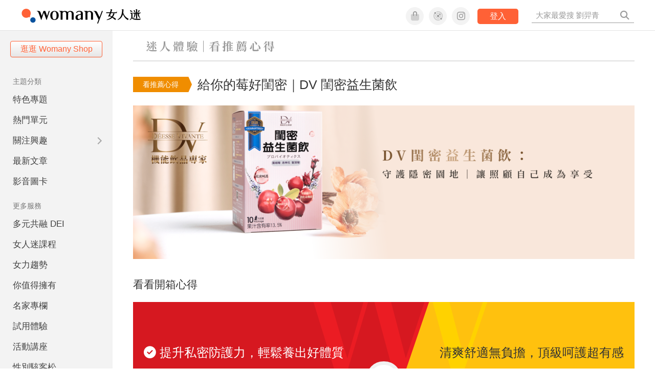

--- FILE ---
content_type: text/html; charset=utf-8
request_url: https://womany.net/trials/202108DV/reviews/5743
body_size: 19189
content:

<!DOCTYPE html>
<html lang="zh-tw" prefix="og: http://ogp.me/ns">
<head>
  <meta charset="utf-8">
  <title>推薦評價－給你的莓好閨密｜DV 閨密益生菌飲｜女人迷 Womany</title>
    <link rel="preconnect"   href="https://js.sentry-cdn.com" crossorigin>
  <link rel="dns-prefetch" href="https://js.sentry-cdn.com">
  <link rel="preconnect"   href="https://browser.sentry-cdn.com" crossorigin>
  <link rel="dns-prefetch" href="https://browser.sentry-cdn.com">
  <link rel="preconnect"   href="https://o225475.ingest.sentry.io" crossorigin>
  <link rel="dns-prefetch" href="https://o225475.ingest.sentry.io">
  <link rel="preconnect"   href="https://cdnjs.cloudflare.com" crossorigin>
  <link rel="dns-prefetch" href="https://cdnjs.cloudflare.com">

<link rel="preconnect"   href="https://knight.womany.net" crossorigin>
<link rel="dns-prefetch" href="https://knight.womany.net">
<link rel="preconnect"   href="https://api.womany.net" crossorigin>
<link rel="dns-prefetch" href="https://api.womany.net">


  <meta name="application-name" content="女人迷 Womany"/>
  <meta name="description" content="麗彤生醫推出 DV 閨密益生菌飲，與你一起守護女性的隱密園地。嚴選精挑女性私密菌種，有效預防感染，並添加日本兩大專利植物乳桿菌，幫助消化、促進代謝，有效提升私密保護力，輕鬆養出好體質。">
  <meta name="viewport" content="width=device-width, initial-scale=1.0, maximum-scale=1.0, user-scalable=0">
  <meta name="apple-mobile-web-app-capable" content="yes">
  <meta name="theme-color" content="#333333">
  <meta name="msapplication-TileColor" content="#333333"/>
  <meta name="msapplication-TileImage" content="https://knight.womany.net/images/womany_logo_300x300_n.png"/>
  <meta name="google-site-verification" content="7Blo_lgtnpDMk1_VjM79-jQ1ka2BjJqe3QId2-qYdHo" />
  <meta name="referrer" content="strict-origin-when-cross-origin">
  <meta property="fb:app_id" content="226870747360988"/>
  <meta property="og:site_name" content="女人迷 Womany"/>
  <meta property="og:url" content="https://womany.net/trials/202108DV/reviews/5743"/>
  <meta property="og:title" content="推薦評價－給你的莓好閨密｜DV 閨密益生菌飲｜女人迷 Womany"/>
  <meta property="og:description" content="之前就聽過麗彤生醫 【DV 笛絲薇夢】這個品牌了，這次體驗【DV 閨密益生菌飲】覺得口感超讚~酸酸甜甜的很好入口!!每天一包很快就喝完了，每天都會期待喝這款益生菌飲呢...以前都適用吃的補充，用喝得更快速~隨身帶2包在皮包，輕巧的隨身包，一點都沒有負擔~平日就要呵護照顧自己才能在那幾天輕鬆過關，提升私密保護力~">
  <meta property="og:type" content="article"/>
    <meta property="og:image" name="image" content="http://womany.net/cdn-cgi/image/w=1200,h=630,fit=pad,f=auto/https://castle.womany.net/images/experience_review_images/5119/78399e35754ee0b57b3034cf2741b301.jpg" />
    <meta property="og:image:secure_url" content="https://womany.net/cdn-cgi/image/w=1200,h=630,fit=pad,f=auto/https://castle.womany.net/images/experience_review_images/5119/78399e35754ee0b57b3034cf2741b301.jpg" />
    <meta property="og:image:width" content="1200" />
    <meta property="og:image:height" content="630" />
    <meta name="twitter:image" content="https://womany.net/cdn-cgi/image/w=1200,h=630,fit=pad,f=auto/https://castle.womany.net/images/experience_review_images/5119/78399e35754ee0b57b3034cf2741b301.jpg">
  <meta name="twitter:site" content="@womanyeditor">
  <meta name="twitter:creator" content="@womanyeditor">
  <meta name="twitter:title" content="推薦評價－給你的莓好閨密｜DV 閨密益生菌飲｜女人迷 Womany">
  <meta name="twitter:description" content="之前就聽過麗彤生醫 【DV 笛絲薇夢】這個品牌了，這次體驗【DV 閨密益生菌飲】覺得口感超讚~酸酸甜甜的很好入口!!每天一包很快就喝完了，每天都會期待喝這款益生菌飲呢...以前都適用吃的補充，用喝得更快速~隨身帶2包在皮包，輕巧的隨身包，一點都沒有負擔~平日就要呵護照顧自己才能在那幾天輕鬆過關，提升私密保護力~">
  <link rel="apple-touch-icon" href="https://knight.womany.net/images/womany_logo_300x300_n.png">
  <link rel="icon" sizes="16x16" href="/favicon.ico">
  <link rel="icon" sizes="32x32" href="/favicon32.ico">
  <link rel="icon" sizes="300x300" href="https://knight.womany.net/images/womany_logo_300x300_n.png">

    <meta name="twitter:card" content="summary_large_image">


  <link href="https://feeds.feedburner.com/womany" rel="alternate" title="女人迷 womany.net - 全站文章 RSS" type="application/rss+xml" />
  <meta name="csrf-param" content="authenticity_token" />
<meta name="csrf-token" content="Y3cv3BWSFK6EZvsKGHw4yNIJspmG/RExkTOGjc5bfZSyMgOVxe0TIq+OwyuOxyU8h9wacXsWLaaZdJ4//8BB3A==" />
  <link rel='canonical' href='https://womany.net/trials/202108DV/reviews/5743' />

  <!--[if lt IE 9]>
  <script src="/javascripts/html5shiv.js"></script>
  <![endif]-->

  <link rel="stylesheet" media="screen" href="//knight.womany.net/packs/css/vender/fontawesome-98913a4c.css" />

  <link rel="stylesheet" media="screen" href="//knight.womany.net/packs/css/general_layout-fb2c3aa1.css" />
    <link rel="stylesheet" media="screen" href="//knight.womany.net/packs/css/general_layout_womany-c824a40a.css" data-subsite="womany" />
    <link rel="stylesheet" media="screen" href="//knight.womany.net/packs/css/general_layout_family-efd2750b.css" data-subsite="family" disabled="disabled" />
    <link rel="stylesheet" media="screen" href="//knight.womany.net/packs/css/general_layout_gender-3ebf99c5.css" data-subsite="gender" disabled="disabled" />
    <link rel="stylesheet" media="screen" href="//knight.womany.net/packs/css/general_layout_hk-f8c82bd8.css" data-subsite="hk" disabled="disabled" />
    <link rel="stylesheet" media="screen" href="//knight.womany.net/packs/css/general_layout_lianhonghong-e29493bd.css" data-subsite="lianhonghong" disabled="disabled" />

    <link rel="stylesheet" href="https://cdnjs.cloudflare.com/ajax/libs/twitter-bootstrap/2.3.2/css/bootstrap.min.css">
  <link rel="stylesheet" media="screen" href="//knight.womany.net/packs/css/experiences-2e1d4b21.css" />


  <script type="b4b18616230cb6200209da70-text/javascript">
  window.womany = {
    member_url: "https://member.womany.net",
    api: "https://api.womany.net",
    domain_url: "//womany.net",
    site_suffix: "｜女人迷 Womany",
    default_avatar_url: "//knight.womany.net/images/default_avatar.png",
    interests_list:
      {"女力":{"id":21,"name":"女力","en_name":"empowerment"},"品味":{"id":22,"name":"品味","en_name":"sense"},"視野":{"id":23,"name":"視野","en_name":"vision"},"美力":{"id":24,"name":"美力","en_name":"beauty"},"女權":{"id":17,"name":"女權","en_name":"feminism"},"性別":{"id":11,"name":"性別","en_name":"gender"},"親職":{"id":19,"name":"親職","en_name":"parenthood"},"關係":{"id":20,"name":"關係","en_name":"relationship"},"康健":{"id":25,"name":"康健","en_name":"health"},"多元共融":{"id":28,"name":"多元共融","en_name":"diversity"}}
  };

  (function create_interest_objs(){
    var il = womany.interests_list;
    womany.interests_name = {};
    womany.interests_id = {};
    Object.keys(il).forEach(function(zh_name){
      womany.interests_name[il[zh_name].en_name] = il[zh_name];
      womany.interests_id[il[zh_name].id] = il[zh_name];
    });
  })();
</script>

    <script src="//knight.womany.net/packs/js/wprofile-f7c21a138121831e30d7.js" crossorigin="anonymous" type="b4b18616230cb6200209da70-text/javascript"></script>
<script data-cfasync="false" type="text/javascript">
  window.user_profile = {
    login: false,
    womanyor: false
  };
</script>


    <script data-cfasync="false"
  src="https://browser.sentry-cdn.com/8.30.0/bundle.tracing.min.js"
  integrity="sha384-whi3vRW+DIBqY2lQQ6oghGXbbA0sL5NJxUL6CMC+LRJ0b4A64Qn7/6YhpeR0+3Nq"
  crossorigin="anonymous"
></script>

  <script data-cfasync="false"
    src="https://browser.sentry-cdn.com/8.30.0/captureconsole.min.js"
    integrity="sha384-jXCzUQjBqiEgmKLzF+NxTSHUj2QI1p3bF660dbnRzt+Q0xrZXQtmZ3+lJop40nGT"
    crossorigin="anonymous">
  </script>

<script data-cfasync="false">
  var ignoreErrors = [
    {
      // waypoint
      'ignoreType': 'exception',
      'matchStr': 's:0 rs:4',
      'discardRate': 0.5
    },
    {
      // comscore
      'ignoreType': 'exception',
      'matchStr': 'Unexpected token \'<',
      'discardRate': 0.5
    },
    {
      // facebook
      'ignoreType': 'message',
      'matchStr': 'Error retrieving login status, fetch cancelled',
      'discardRate': 0.5
    },
    {
      'ignoreType': 'breadcrumbs',
      'matchStr': 'sentry.event',
      'discardRate': 0.9
    }
  ];
  var ignoreURLs = [
    'connect.facebook.net',
    'doubleclick.net'
  ];
  ignoreURLs.forEach(function(url) {
    ignoreErrors.push({
      'ignoreType': 'exception',
      'matchStr': url,
      'discardRate': 0.75
    })
  });

  window.Sentry && Sentry.onLoad(function() {
    var matchid = document.cookie.match(/_womany_net_bypass=(\d+)/);
    if (matchid && matchid[1]) Sentry.setUser({'id': matchid[1]});

    Sentry.init({
      dsn: "https://12f4216b73834f4a9bd2a3e38f25e3d9@o225475.ingest.sentry.io/1377235",

        environment: 'production',
        release: 'v5384@',
        sampleRate: 0.5,
        tracesSampleRate: 0.03,
        // replaysSessionSampleRate: 0,
        // replaysOnErrorSampleRate: 0.008,

      integrations: [
        
        Sentry.captureConsoleIntegration({levels: ['error']})
        // array of methods that should be captured, defaults to ['log', 'info', 'warn', 'error', 'debug', 'assert']
      ],

      // Set `tracePropagationTargets` to control for which URLs distributed tracing should be enabled
      tracePropagationTargets: ["localhost", /^https:\/\/api\.womany\.net/, /^https:\/\/womany\.net\/api/],


      beforeSend: function(event, hint) {

        if (event && window.JSON && JSON.stringify && window.Object && Object.keys) {

          // if match ignoreURL discard certain percentage of events
          var matchIgnoreUrl = false;

          ignoreErrors.forEach(function(ignore) {
            if (matchIgnoreUrl) return;

            var type = ignore.ignoreType;
            var matchStr = ignore.matchStr;
            var evstr = JSON.stringify(event[type]);

            if (evstr && evstr.indexOf(matchStr) >= 0) {
              if (Math.random() < ignore.discardRate)
                matchIgnoreUrl = true;
              else
                event.extra.ignoreRule = JSON.stringify(ignore);
            }
          });
          if (matchIgnoreUrl) return null;
        }

        return event;
      }
    });
  });
</script>

    <!--[if lt IE 9]>
  <script src="https://cdnjs.cloudflare.com/ajax/libs/jquery/1.12.4/jquery.min.js" integrity="sha512-jGsMH83oKe9asCpkOVkBnUrDDTp8wl+adkB2D+//JtlxO4SrLoJdhbOysIFQJloQFD+C4Fl1rMsQZF76JjV0eQ==" crossorigin="anonymous"></script>
<![endif]-->
<!--[if gte IE 9]><!-->
  <script src="https://cdnjs.cloudflare.com/ajax/libs/jquery/3.6.0/jquery.min.js" integrity="sha512-894YE6QWD5I59HgZOGReFYm4dnWc1Qt5NtvYSaNcOP+u1T9qYdvdihz0PPSiiqn/+/3e7Jo4EaG7TubfWGUrMQ==" crossorigin="anonymous" type="b4b18616230cb6200209da70-text/javascript"></script>
<!--<![endif]-->


    
<script type="application/ld+json">
{
  "@context": "http://schema.org",
  "@graph": [
  {
    "@type": "WebSite",
    "name": "女人迷 Womany",
    "url": "https://womany.net",
    "image": "https://knight.womany.net/images/womany_logo_300x300_n.png",
    "potentialAction": {
      "@type": "SearchAction",
      "target": "https://womany.net/search?q={search_term_string}",
      "query-input": "required name=search_term_string"
    }
  },
  {
  "@context": "http://schema.org",
  "@type": "Organization",
  "name": "吾思傳媒股份有限公司",
  "alternateName": ["womany.net", "女人迷"],
  "url": "https://womany.net",
  "logo": "https://knight.womany.net/images/womany_logo_300x300_n.png",
  "contactPoint": {
    "@type": "ContactPoint",
    "telephone": "+886-2-2377-5999",
    "email": "客服信箱：sweetservice@womany.net",
    "contactType": "customer service",
    "availableLanguage": "Mandarin"
  },
  "sameAs": [
    "https://feeds.feedburner.com/womany",
    "https://instagram.com/womany",
    "https://page.line.me/?accountId=womanyshoptw",
    "https://t.me/womany_net",
    "https://twitter.com/womany",
    "https://www.facebook.com/womany.net",
    "https://www.linkedin.com/company/womany",
    "https://www.youtube.com/@womanytw",
    "news.google.com/publications/CAAqBwgKMLztgQsw4Y_-Ag"
  ]
}

  ]
}
</script>


</head>

<body data-browser="Chrome" data-browser-version="131" data-browser-lang="" class="b-experience_reviews b-show b-5743 s-womany">
  <div class="body">
        

<div id="side-nav" class="init-hide">
  <ul itemscope itemtype="http://www.schema.org/SiteNavigationElement">

    <li class="shop">
      <a class="btn" href="https://shop.womany.net/?ref=s-nav-panel">逛逛 Womany Shop</a>
    </li>

    <li class="Divider Spacer">主題分類</li>


    <li class="m-collections" itemprop="name">
      <meta content="https://womany.net/collections" itemprop="url">
      <a href="https://womany.net/collections?ref=s-nav" title="特色專題">
        特色專題
      </a>
    </li>

    <li class="m-hottopics" itemprop="name" data-start="2019-08-02">
      <meta content="https://womany.net/hottopics" itemprop="url">
      <a href="https://womany.net/hottopics?ref=s-nav" title="熱門單元">
         熱門單元
      </a>
    </li>

    <li class="m-interests" data-start="2019-07-24">
      <meta itemprop="name" content="關注興趣" />
      <meta content="https://womany.net/interests" itemprop="url">
      <a href="https://womany.net/interests?ref=s-nav" title="關注興趣">
         關注興趣
      </a>

      <ul class="m-read-cat">

        <li class="m-empowerment" title="女力職場" itemprop="name">
          <meta content="https://womany.net/interests/empowerment" itemprop="url">
          <a href="https://womany.net/interests/empowerment?ref=s-nav">女力職場</a>
        </li>

        <li class="m-self-leading" title="自我成長" itemprop="name">
          <meta content="https://womany.net/topics/self-leading" itemprop="url">
          <a href="https://womany.net/topics/self-leading?ref=s-nav">自我成長</a>
        </li>

        <li class="m-relationship" title="人際關係" itemprop="name">
          <meta content="https://womany.net/interests/relationship" itemprop="url">
          <a href="https://womany.net/interests/relationship?ref=s-nav">人際關係</a>
        </li>

        <li class="m-sense" title="生活風格" itemprop="name">
          <meta content="https://womany.net/interests/sense" itemprop="url">
          <a href="https://womany.net/interests/sense?ref=s-nav">生活風格</a>
        </li>

        <li class="m-beauty" title="美妝保養" itemprop="name">
          <meta content="https://womany.net/interests/beauty" itemprop="url">
          <a href="https://womany.net/interests/beauty?ref=s-nav">美妝保養</a>
        </li>

        <li class="m-highfashion" title="時尚精品" itemprop="name">
          <meta content="https://womany.net/topics/highfashion" itemprop="url">
          <a href="https://womany.net/topics/highfashion?ref=s-nav">時尚精品</a>
        </li>

        <li class="m-health" title="身體康健" itemprop="name">
          <meta content="https://womany.net/interests/health" itemprop="url">
          <a href="https://womany.net/interests/health?ref=s-nav">身體康健</a>
        </li>

        <li class="m-theme-travel" title="女子旅行" itemprop="name">
          <meta content="https://womany.net/topics/theme-travel" itemprop="url">
          <a href="https://womany.net/topics/theme-travel?ref=s-nav">女子旅行</a>
        </li>

        <li class="m-femme-finance" title="女子理財" itemprop="name">
          <meta content="https://womany.net/topics/femme-finance" itemprop="url">
          <a href="https://womany.net/topics/femme-finance?ref=s-nav">女子理財</a>
        </li>

        <li class="m-diversity" title="多元共融" itemprop="name" data-vars-event-lbl="m-diversity">
          <meta content="https://womany.net/interests/diversity" itemprop="url">
          <a href="https://womany.net/interests/diversity?ref=s-nav">多元共融</a>
        </li>

      </ul>
    </li>

    <li class="m-read" itemprop="name">
      <meta content="https://womany.net/read" itemprop="url">
      <a href="https://womany.net/read?ref=s-nav" title="最新文章">
        最新文章
      </a>
    </li>

    <li class="m-story" itemprop="name">
      <meta content="https://womany.net/story" itemprop="url">
      <a href="https://womany.net/story?ref=s-nav" title="影音圖卡">
        影音圖卡
      </a>
    </li>

    <li class="Divider Spacer">更多服務</li>

    <li class="m-dei" itemprop="name" data-start="2022-05-27">
      <meta content="https://womany.net/dei" itemprop="url">
      <a href="https://womany.net/dei/?ref=s-nav" title="DEI 多元共融">
        多元共融 DEI
      </a>
    </li>

    <li class="m-courses" itemprop="name" data-start="2021-05-07">
      <meta content="https://u.womany.net/" itemprop="url">
      <a href="https://u.womany.net/?ref=s-nav" title="女人迷課程">
        女人迷課程
      </a>
    </li>

    <li class="m-empower" itemprop="name" data-start="2023-05-03">
      <meta content="https://womany.net/empowerment" itemprop="url">
      <a href="https://womany.net/empowerment?ref=s-nav" title="女力是什麼？女人迷女力趨勢">
        女力趨勢
      </a>
    </li>

    <li class="m-timeline" data-start="2018-03-14" itemprop="name">
      <meta content="https://womany.net/timeline" itemprop="url">
      <a href="https://womany.net/timeline?ref=s-nav" title="你值得擁有">
        你值得擁有
      </a>
    </li>

    <li class="m-author" data-start="2016-02-01" itemprop="name">
      <meta content="https://womany.net/top_writers" itemprop="url">
      <a href="https://womany.net/top_writers?ref=s-nav" title="名家專欄">
        名家專欄
      </a>
    </li>

    <li class="m-trials" itemprop="name">
      <meta content="https://womany.net/trials" itemprop="url">
      <a href="https://womany.net/trials?ref=s-nav" title="試用體驗">
        試用體驗
      </a>
    </li>

    <li class="m-events" data-start="2017-09-01" itemprop="name">
      <meta content="https://womany.net/events" itemprop="url">
      <a href="https://womany.net/events?ref=s-nav" title="活動講座">
        活動講座
      </a>
    </li>

    <li class="m-codeforgender" itemprop="name" data-start="2021-05-06">
      <meta content="https://codeforgender.com/events/202103" itemprop="url">
      <a href="https://codeforgender.com/events/202103?ref=s-nav" title="性別駭客松">
        性別駭客松
      </a>
    </li>

    <li class="m-shop" data-start="2018-03-23" itemprop="name">
      <meta content="https://shop.womany.net/" itemprop="url">
      <a href="https://shop.womany.net/?ref=s-nav" title="Womany Shop">
        Womany Shop
      </a>
    </li>

    <li class="m-talk" data-start="2016-03-25" itemprop="name">
      <meta content="https://talk.womany.net/" itemprop="url">
      <a href="https://talk.womany.net/?ref=s-nav" title="熱烈討論">
        熱烈討論
      </a>
    </li>


    <li class="Divider Spacer">吾思品牌</li>

    <li class="m-hk" itemprop="name" data-start="2019-06-05">
      <meta content="https://womany.net/hk" itemprop="url">
      <a href="https://womany.net/hk?ref=s-nav" title="女人迷香港">
        女人迷香港
      </a>
    </li>

    <li class="m-gender" data-start="2019-03-29" itemprop="name">
      <meta content="https://womany.net/genderpower" itemprop="url">
      <a href="https://womany.net/genderpower?ref=s-nav" title="性別力">
        性別力
      </a>
    </li>

    <li class="m-imhome" data-start="2019-05-15" itemprop="name">
      <meta content="https://womany.net/imhome" itemprop="url">
      <a href="https://womany.net/imhome?ref=s-nav" title="回家吧">
        回家吧
      </a>
    </li>

    <li class="m-lianhonghong" itemprop="name">
      <meta content="https://lianhonghong.com/" itemprop="url">
      <a href="https://lianhonghong.com/?ref=s-nav" target="_blank" title="臉紅紅">
        臉紅紅
      </a>
    </li>
  </ul>
</div>


    
      
<header id="w-header">

  <div class="contain clearfix">
    <a id="open-mmenu" href="javascript:void(0);" class="hambergur-btn"><i class="fa fa-bars"></i></a>

    <a class="womany-logo" href="/?ref=header-logo">
      女人迷 Womany
    </a>

    <div class="search">
      <form>
        <input type="text" class="header-search-input" placeholder="" />
      </form>
      <a href="https://womany.net/search" rel="nofollow">&nbsp;<i class="fa fa-search"></i></a>
    </div>

    <div class="social">

      <a class="shop btn-feature" href="https://shop.womany.net?ref=header-icon" target="_blank" title="女人迷商號">
        <i class="fa-fw fad fa-shopping-bag" aria-hidden="true"></i>
      </a>

      <a class="dei btn-feature" href="https://womany.net/dei/?ref=header-icon" target="_blank" title="DEI 多元共融">
        <i class="fa-fw fad fa-solar-system" aria-hidden="true"></i>
      </a>

      <a class="sns btn-feature" href="https://womany.net/community?ref=header-icon" target="_blank" title="追蹤女人迷社群">
        <i class="fa-fw fab fa-instagram" aria-hidden="true"></i>
      </a>

      <a class="btn-login" href="/users/auth/womany" data-method="post" rel="nofollow">登入</a>

      <a class="account btn-feature" href="https://womany.net/users/profile?ref=header-icon" rel="nofollow" title="會員設定">
        <i class="fal fa-user-circle" aria-hidden="true"></i>
      </a>

    </div>
  </div>

  <div id="submenu-account">
    <a class="member-articles" href="https://womany.net/member/articles?ref=header-icon" rel="nofollow">我的頁面</a>
    <a rel="nofollow" class="users-following" href="/users/following?ref=header-icon">我的追蹤</a>
    <a rel="nofollow" class="users-profile" href="/users/profile?ref=header-icon">會員設定</a>
    <a rel="nofollow" class="users-logout" href="/users/logout?ref=header-icon">登出</a>
  </div>

</header>




<div id="w-top-shortcut">

  <div id="w-top-nav">
    <ul itemscope itemtype="http://www.schema.org/SiteNavigationElement">

      <li class="m-shuanshuan" itemprop="name">
        <meta content="https://womany.net/shuanshuan" itemprop="url">
        <a class="top-nav-link" data-trackThis="nav_link" href="https://womany.net/shuanshuan?ref=top-nav" title="與軒軒講" target="_blank">
          <i class="fab fa-youtube"></i> 與軒軒講
        </a>
      </li>

      <li class="m-courses" itemprop="name">
        <meta content="https://u.womany.net" itemprop="url">
        <a class="top-nav-link" data-trackThis="nav_link" href="https://u.womany.net?ref=top-nav" title="成長上課" target="_blank">
          <i class="fas fa-chalkboard-teacher"></i> 成長上課
        </a>
      </li>

      <li class="m-shop" itemprop="name">
        <meta content="https://shop.womany.net" itemprop="url">
        <a class="top-nav-link" data-trackThis="nav_link" href="https://shop.womany.net?ref=top-nav" title="日常購物" target="_blank">
          <i class="fas fa-shopping-cart"></i> 日常購物
        </a>
      </li>

      <li class="m-dei" itemprop="name">
        <meta content="https://womany.net/dei" itemprop="url">
        <a class="top-nav-link" data-trackThis="nav_link" href="https://womany.net/dei?ref=top-nav" title="DEI 多元共融" target="_blank">
          <i class="fas fa-solar-system"></i> 學習 DEI
        </a>
      </li>

      <li class="m-collections" itemprop="name">
        <meta content="https://womany.net/collections" itemprop="url">
        <a class="top-nav-link" data-trackThis="nav_link" href="https://womany.net/collections?ref=top-nav" title="讀讀專題" target="_blank">
          <i class="fas fa-sparkles"></i> 讀讀專題
        </a>
      </li>

      <li class="m-read" itemprop="name">
        <meta content="https://womany.net/read" itemprop="url">
        <a class="top-nav-link" data-trackThis="nav_link" href="https://womany.net/read?ref=top-nav" title="最新文章" target="_blank">
          <i class="far fa-newspaper"></i> 最新文章
        </a>
      </li>

      <li class="m-social" itemprop="name">
        <meta content="https://womany.net/community" itemprop="url">
        <a class="top-nav-link" data-trackThis="nav_link" href="https://womany.net/community?ref=top-nav" title="追蹤社群" target="_blank">
          <i class="far fa-chart-network"></i> 追蹤社群
        </a>
      </li>

      <!--
      <li class="m-empowerment" itemprop="name">
        <meta content="https://womany.net/empowerment" itemprop="url">
        <a class="top-nav-link" data-trackThis="nav_link" href="https://womany.net/empowerment/?ref=top-nav" title="女力" target="_blank">
          <i class="fas fa-hands-helping"></i> 女力
        </a>
      </li>

      <li class="m-youtube" itemprop="name">
        <meta content="https://www.youtube.com/@womanytw" itemprop="url">
        <a class="top-nav-link" data-trackThis="nav_link" href="https://www.youtube.com/@womanytw" title="女人迷 YouTube" target="_blank">
          <i class="fab fa-youtube"></i> 影音
        </a>
      </li>

      <li class="m-womany" itemprop="name">
        <meta content="https://womany.net" itemprop="url">
        <a class="switch-site" data-trackThis="nav_switch" data-site="womany" href="https://womany.net/?ref=top-nav" title="切換到女人迷">
          <i class="fak fa-womany"></i> 女人迷
        </a>
      </li>

      <li class="m-gender" itemprop="name">
        <meta content="https://womany.net/genderpower/" itemprop="url">
        <a class="switch-site" data-trackThis="nav_switch" data-site="gender" href="https://womany.net/genderpower/?ref=top-nav" title="切換到性別力">
          <i class="fas fa-star-of-life"></i> 性別力
        </a>
      </li>

      <li class="m-home" itemprop="name">
        <meta content="https://womany.net/imhome/" itemprop="url">
        <a class="switch-site" data-trackThis="nav_switch" data-site="family" href="https://womany.net/imhome/?ref=top-nav" title="切換到回家吧">
          <i class="fak fa-imhome"></i> 回家吧
        </a>
      </li>

      <li class="m-lianhong" itemprop="name">
        <meta content="https://lianhonghong.com" itemprop="url">
        <a class="top-nav-link" data-trackThis="nav_link" href="https://lianhonghong.com/?ref=top-nav" title="臉紅紅" target="_blank">
          <i class="fak fa-lianhong"></i> 臉紅紅
        </a>
      </li>

      <li class="m-talk" itemprop="name">
        <meta content="https://talk.womany.net" itemprop="url">
        <a class="top-nav-link" data-trackThis="nav_link" href="https://talk.womany.net/?ref=top-nav" title="女人迷討論區" target="_blank">
          <i class="fas fa-comments"></i> 討論區
        </a>
      </li>
      -->

    </ul>
  </div>

</div>


    <div id="content-container" class="container">
      <div id="w-main-content">
        


<script type="application/ld+json">
{
  "@context": "http://schema.org",
  "@type": "BreadcrumbList",
  "itemListElement": [
    {
      "@type": "ListItem",
      "position": 1,
      "item": {
        "@id": "https://womany.net",
        "name": "女人迷 Womany"
      }
    }, {
      "@type": "ListItem",
      "position": 2,
      "item": {
        "@id": "https://womany.net/trials",
        "name": "迷人體驗"
      }
    }, {
      "@type": "ListItem",
      "position": 3,
      "item": {
        "@id": "https://womany.net/trials/202108DV",
        "name": "202108DV"
      }
    }
  ]
}
</script>

<section id="exp-header">
  <a href="/trials">
    <h2>迷人體驗－看推薦心得</h2>
  </a>
</section>


<section id="exp-title">
  <span class="status">看推薦心得</span>
  <div>
    <h1>給你的莓好閨密｜DV 閨密益生菌飲</h1>
  </div>
</section>

<section id="exp-banner" data-type="mobile" style="background-image:url(https://womany.net/cdn-cgi/image/w=1280,fit=scale-down,f=auto/https://castle.womany.net/images/experiences/134/0d51e0c6fec8c27c4093c749debf8a36.jpg)">
</section>

<section id="exp-banner" data-type="desktop" style="background-image:url(https://womany.net/cdn-cgi/image/w=1960,fit=scale-down,f=auto/https://castle.womany.net/images/experiences/134/7a06b1129508fd6625c588df9647fab8.png)">
</section>

<section id="exp-review" class="hide">
  <h3>看看開箱心得</h3>

  <div id="score-block" class="">
    <span class="left">
      <span class="perc"><span class="num">999</span>%</span>
      <span class="choice"><i class="fas fa-check-circle"></i> 提升私密防護力，輕鬆養出好體質</span>
    </span>
    <span class="right">
      <span class="perc"><span class="num">999</span>%</span>
      <span class="choice"><i class="fas fa-check-circle"></i> 清爽舒適無負擔，頂級呵護超有感</span>
    </span>
  </div>

  <div id="comment-block" class="clearfix">
    <div class="comment-title">
      <h4>體驗心得</h4>
    </div>
    <span class="comment left"></span>
  </div>
</section>

<script type="b4b18616230cb6200209da70-text/javascript">
  window.expDat = JSON.parse("{\"id\":134,\"url_name\":\"202108DV\",\"name\":\"給你的莓好閨密｜DV 閨密益生菌飲\",\"description\":\"\\u003cp\\u003e麗彤生醫推出 DV 閨密益生菌飲，與你一起守護女性的隱密園地。嚴選精挑女性私密菌種，有效預防感染，並添加日本兩大專利植物乳桿菌，幫助消化、促進代謝，有效提升私密保護力，輕鬆養出好體質。\\u003c/p\\u003e\",\"exp_type\":\"商品體驗\",\"proc_step_info\":{\"one\":\"加入女人迷會員，填寫完申請試用表單，即有機會體驗！\",\"two\":\"女人迷將於此頁面公布獲選名單並寄出商品至你的地址。\",\"three\":\"收到商品後，盡情體驗感受商品魅力，記得要拍照喔！\",\"four\":\"回到此頁面填寫心得並上傳照片，與大家分享你的感受！\"},\"proc_more_info\":\"\\u003cp\\u003e產品體驗期為一週，請於收到體驗品一週後回覆使用心得。實體體驗活動請於活動後一週內回覆心得。\\u003c/p\\u003e\\r\\n\\r\\n\\u003cp\\u003e體驗品將於名單公告後 7 個工作天內寄至會員填寫之地址，若收件資料有誤導致商品被退回（或逾期未領導致退回），視同放棄此次體驗資格，恕無法重寄。\\u003c/p\\u003e\\r\\n\\r\\n\\u003cp\\u003e申請體驗即表示同意女人迷與體驗品提供之廠商保有心得圖文使用版權及活動細節調整之權利。\\u003c/p\\u003e\\r\\n\\r\\n\\u003chr /\\u003e\\r\\n\\u003cp\\u003e獲選體驗者若於體驗名單公佈後 5 日內未收到通知信件，請與挑剔隊長信箱\\u0026nbsp;\\u003ca href=\\\"http://misspicky@womany.net\\\"\\u003emisspicky@womany.net\\u003c/a\\u003e\\u0026nbsp;聯絡。\\u003c/p\\u003e\\r\\n\\r\\n\\u003cp\\u003e本活動的體驗品寄送地區僅限台、澎、金、馬地區，女人迷送禮小天使尚無法飛到海外地區，還請見諒。\\u003c/p\\u003e\\r\\n\\r\\n\\u003cp\\u003e體驗品資訊皆由品牌廠商提供，如有不適請立即暫停使用，並尋求專業醫師協助。\\u003c/p\\u003e\\r\\n\\r\\n\\u003cp\\u003e為維護體驗的公正與原則性，體驗心得請勿抄襲、避免圖文不符。\\u003c/p\\u003e\\r\\n\\r\\n\\u003cp\\u003e體驗後未回覆心得者，將列入女人迷迷人體驗黑名單，喪失往後參與迷人體驗之資格。\\u003c/p\\u003e\\r\\n\\r\\n\\u003cp\\u003e參加者視同意接受體驗活動之辦法與規範，如有違反，女人迷得取消其参加或得獎資格，所產生之損害，得向参加者請求損害賠償。\\u003c/p\\u003e\\r\\n\",\"product_images\":[\"//castle.womany.net/images/products/2985/big_26869fd46bd155975d4a422751d7d3b0.png\"],\"social_images\":\"//castle.womany.net/images/experiences/134/0d51e0c6fec8c27c4093c749debf8a36.jpg\",\"feature_images\":\"//castle.womany.net/images/experiences/134/7a06b1129508fd6625c588df9647fab8.png\",\"quantity\":50,\"left_review\":\"提升私密防護力，輕鬆養出好體質\",\"right_review\":\"清爽舒適無負擔，頂級呵護超有感\",\"review_image_required\":true,\"age_range\":{\"20 歲以下\":0,\"21 - 30 歲\":30,\"31 - 40 歲\":54,\"41 歲以上\":16},\"rank\":47,\"date\":{\"reg_start\":\"2021-08-25\",\"reg_end\":\"2021-08-31\",\"list\":\"2021-09-01\",\"exp_start\":\"2021-09-03\",\"exp_end\":\"2021-09-09\",\"review_start\":\"2021-09-10\",\"review_end\":\"2021-09-16\"},\"pv\":27083,\"active_users_count\":583,\"brand_name\":\"麗彤生醫 DV 笛絲薇夢\",\"brand_url_name\":\"DEESSE VIVANTE\",\"brand_publish\":false,\"category\":\"營養保健\",\"category_url_name\":\"healthcare\",\"details\":[{\"key\":\"容量\",\"value\":\"20 ml /包，10 包/盒，共 1 盒\"}],\"price\":\"NT \$1680元\",\"features\":[],\"need_review\":\"1\"}");
</script>
<script type="b4b18616230cb6200209da70-text/javascript">
  window.activeUsers = JSON.parse("[{\"id\":60243,\"nickname\":\"min_min\",\"avatar\":\"https://castle.womany.net/images/users/60243/womany_1_1443320961-19987-3148.jpg\",\"pick\":true,\"exp_review_id\":null},{\"id\":123822,\"nickname\":\"可愛的鷗德\",\"avatar\":\"https://castle.womany.net/images/users/123822/womany_1506611_783798151719162_4924404027301277638_n_1432443986-32207-2621.jpg\",\"pick\":false,\"exp_review_id\":null},{\"id\":83273,\"nickname\":\"Nicole Chang\",\"avatar\":\"https://castle.womany.net/images/users/83273/27c73aaca7b062be4f5113a5ab400519.jpg\",\"pick\":true,\"exp_review_id\":null},{\"id\":150210,\"nickname\":\"林楓楓\",\"avatar\":\"https://castle.womany.net/images/users/150210/womany_DF0EAF3145ACE59BBF31986A284012E0_1457353811-16374-2383.jpg\",\"pick\":false,\"exp_review_id\":null},{\"id\":466444,\"nickname\":\"張祐子\",\"avatar\":\"https://castle.womany.net/images/users/466444/9bb2b0d2461ff0d644e1cd896fa87f7b.jpeg\",\"pick\":true,\"exp_review_id\":null},{\"id\":466528,\"nickname\":\"lovehoney0801\",\"avatar\":\"https://womany.net/images/default_avatar.png\",\"pick\":false,\"exp_review_id\":null},{\"id\":373353,\"nickname\":\"Cindy\",\"avatar\":\"https://castle.womany.net/images/users/373353/womany_profilepic_1566717875-992-0173-0658.jpeg\",\"pick\":true,\"exp_review_id\":null},{\"id\":466611,\"nickname\":\"劉心媚\",\"avatar\":\"https://castle.womany.net/images/users/466611/4cbb6fd64a5d005a1f23110a92ae3754.png\",\"pick\":false,\"exp_review_id\":null},{\"id\":466949,\"nickname\":\"張藝齡\",\"avatar\":\"https://castle.womany.net/images/users/466949/6587b9da946dd8bd8b606fc59c0f3191.jpeg\",\"pick\":false,\"exp_review_id\":null},{\"id\":467020,\"nickname\":\"宣宣\",\"avatar\":\"https://castle.womany.net/images/users/467020/4880314f9d0be2859e10498f3c4f2ac3.jpg\",\"pick\":true,\"exp_review_id\":null},{\"id\":467118,\"nickname\":\"吳香香\",\"avatar\":\"https://castle.womany.net/images/users/467118/2b452551bbe9585e802267dec39ff019.jpeg\",\"pick\":false,\"exp_review_id\":null},{\"id\":467141,\"nickname\":\"Yin Hsi\",\"avatar\":\"https://castle.womany.net/images/users/467141/8a904497ee7078e66aa2dde1efce4a66.jpeg\",\"pick\":false,\"exp_review_id\":null},{\"id\":242986,\"nickname\":\"Angela Peng\",\"avatar\":\"https://castle.womany.net/images/users/242986/womany_20992665_1485225481523210_7342633218149711300_n_1506775691-25661-1125.jpg\",\"pick\":false,\"exp_review_id\":null},{\"id\":253671,\"nickname\":\"Sarah  Hsieh\",\"avatar\":\"https://castle.womany.net/images/users/253671/womany_1535420_631931110261064_6689217682611221916_n_1511393457-15204-2431.jpg\",\"pick\":false,\"exp_review_id\":null},{\"id\":135074,\"nickname\":\"Becca \",\"avatar\":\"https://castle.womany.net/images/users/135074/womany_11129202_988837594467520_1554477992757575783_n_1440853328-22645-6243.jpg\",\"pick\":false,\"exp_review_id\":null},{\"id\":38877,\"nickname\":\"王孟馨\",\"avatar\":\"https://castle.womany.net/images/users/38877/72c034fe015020866e7d622c8ab03477.jpg\",\"pick\":false,\"exp_review_id\":null},{\"id\":356065,\"nickname\":\"Yun-Chi Chen\",\"avatar\":\"https://castle.womany.net/images/users/356065/womany_profilepic_1561048556-26447-0071-2917.jpeg\",\"pick\":false,\"exp_review_id\":null},{\"id\":467504,\"nickname\":\"s520131415\",\"avatar\":\"https://womany.net/images/default_avatar.png\",\"pick\":false,\"exp_review_id\":null},{\"id\":467558,\"nickname\":\"陳念恩\",\"avatar\":\"https://castle.womany.net/images/users/467558/5f862d9e3680e3908a84273c4b7654a3.png\",\"pick\":false,\"exp_review_id\":null},{\"id\":308006,\"nickname\":\"王欣愉\",\"avatar\":\"https://castle.womany.net/images/users/308006/womany_profilepic_1536847094-11889-6163.jpeg\",\"pick\":false,\"exp_review_id\":null},{\"id\":196903,\"nickname\":\"郭逸欣\",\"avatar\":\"https://castle.womany.net/images/users/196903/womany_1908214_1056529447698557_2120253322720848343_n_1480030586-11472-9044.jpg\",\"pick\":true,\"exp_review_id\":null},{\"id\":467688,\"nickname\":\"smily0526\",\"avatar\":\"https://womany.net/images/default_avatar.png\",\"pick\":true,\"exp_review_id\":null},{\"id\":269413,\"nickname\":\"jillwang99\",\"avatar\":\"https://castle.womany.net/images/users/269413/womany_THED8451_1589855022-12584-0018-2200.jpg\",\"pick\":true,\"exp_review_id\":null},{\"id\":418054,\"nickname\":\"虞芝蓉\",\"avatar\":\"https://castle.womany.net/images/users/418054/womany_profilepic_1585199096-578-0008-0702.jpeg\",\"pick\":false,\"exp_review_id\":null},{\"id\":467777,\"nickname\":\"曾莛莛\",\"avatar\":\"https://castle.womany.net/images/users/467777/ce2bfd3415dc0957fe63e33f73ae436e.jpeg\",\"pick\":false,\"exp_review_id\":null},{\"id\":181018,\"nickname\":\"黃薏芳\",\"avatar\":\"https://castle.womany.net/images/users/181018/womany_12193528_1640474709554423_8833234176846394029_n_1468903130-31720-0642.jpg\",\"pick\":false,\"exp_review_id\":null},{\"id\":180880,\"nickname\":\"Alice\",\"avatar\":\"https://castle.womany.net/images/users/180880/b2a71675be0f07f17e6b97ddc023bd9d.jpeg\",\"pick\":true,\"exp_review_id\":null},{\"id\":468014,\"nickname\":\"sugargirl413421\",\"avatar\":\"https://womany.net/images/default_avatar.png\",\"pick\":true,\"exp_review_id\":null},{\"id\":468041,\"nickname\":\"alisa8277\",\"avatar\":\"https://womany.net/images/default_avatar.png\",\"pick\":false,\"exp_review_id\":null},{\"id\":315881,\"nickname\":\"Mia\",\"avatar\":\"https://womany.net/images/default_avatar.png\",\"pick\":false,\"exp_review_id\":null},{\"id\":145458,\"nickname\":\"lzu543\",\"avatar\":\"https://castle.womany.net/images/users/145458/womany_10669144_900512113300227_4427151317559817694_o_1448589180-26762-6798.jpg\",\"pick\":false,\"exp_review_id\":null},{\"id\":341459,\"nickname\":\"陳詩青\",\"avatar\":\"https://castle.womany.net/images/users/341459/womany_profilepic_1553610448-31465-0013-7961.jpeg\",\"pick\":false,\"exp_review_id\":null},{\"id\":256245,\"nickname\":\"小庭v\",\"avatar\":\"https://castle.womany.net/images/users/256245/womany_122_1534249094-13823-7134.jpg\",\"pick\":true,\"exp_review_id\":null},{\"id\":468239,\"nickname\":\"yoyo820130\",\"avatar\":\"https://womany.net/images/default_avatar.png\",\"pick\":false,\"exp_review_id\":null},{\"id\":72073,\"nickname\":\"Carolerin Chen\",\"avatar\":\"https://castle.womany.net/images/users/72073/bf8fd69029f3e979153b7610c9481084.jpg\",\"pick\":true,\"exp_review_id\":null},{\"id\":468253,\"nickname\":\"魏淑卿\",\"avatar\":\"https://castle.womany.net/images/users/468253/c8517ab4869a2a8fc0c7b947c43162c8.jpeg\",\"pick\":false,\"exp_review_id\":null},{\"id\":468325,\"nickname\":\"曾寶寶\",\"avatar\":\"https://castle.womany.net/images/users/468325/172b8ffc79e3abd86de0f72c5ef6d2e8.jpeg\",\"pick\":false,\"exp_review_id\":null},{\"id\":466794,\"nickname\":\"Sih ch liou \",\"avatar\":\"https://castle.womany.net/images/users/466794/06b8b31e3dc5de058c639c06eb590aa3.jpeg\",\"pick\":true,\"exp_review_id\":null},{\"id\":468366,\"nickname\":\"yi820509\",\"avatar\":\"https://castle.womany.net/images/users/468366/e6c0098b790a651c6529fcea751b37ea.jpg\",\"pick\":false,\"exp_review_id\":null},{\"id\":104485,\"nickname\":\"Jing\",\"avatar\":\"https://castle.womany.net/images/users/104485/e51503019c5def3adfccfa233d818ec5.jpg\",\"pick\":true,\"exp_review_id\":null},{\"id\":326912,\"nickname\":\"Melody Chan\",\"avatar\":\"https://castle.womany.net/images/users/326912/womany_profilepic_1546143902-25526-1301.jpeg\",\"pick\":false,\"exp_review_id\":null},{\"id\":204920,\"nickname\":\"Vanessa Sweet\",\"avatar\":\"https://castle.womany.net/images/users/204920/womany_1935483_974301545940492_6202460536851874335_n_1487285713-31676-7825.jpg\",\"pick\":false,\"exp_review_id\":null},{\"id\":300156,\"nickname\":\"Mia Huang\",\"avatar\":\"https://castle.womany.net/images/users/300156/womany_profilepic_1534382752-2864-3879.jpeg\",\"pick\":true,\"exp_review_id\":null},{\"id\":468386,\"nickname\":\"田霈禎\",\"avatar\":\"https://castle.womany.net/images/users/468386/6e5e2579e169f78201cfa09ffdec7899.jpg\",\"pick\":false,\"exp_review_id\":null},{\"id\":462147,\"nickname\":\"Lesley🤢\",\"avatar\":\"https://castle.womany.net/images/users/462147/3c113700ccce6a3cbf1f9f1b6b454536.jpg\",\"pick\":true,\"exp_review_id\":null},{\"id\":460835,\"nickname\":\"Joanna \",\"avatar\":\"https://womany.net/images/default_avatar.png\",\"pick\":false,\"exp_review_id\":null},{\"id\":320088,\"nickname\":\"傅子羽\",\"avatar\":\"https://castle.womany.net/images/users/320088/womany_profilepic_1542005054-28566-2352.jpeg\",\"pick\":false,\"exp_review_id\":null},{\"id\":311262,\"nickname\":\"Amy Car\",\"avatar\":\"https://castle.womany.net/images/users/311262/womany_profilepic_1537873119-19349-0289.jpeg\",\"pick\":false,\"exp_review_id\":null},{\"id\":117403,\"nickname\":\"Dai Fen Yu\",\"avatar\":\"https://castle.womany.net/images/users/117403/e65a8c16e63c0464926575b44865ff58.jpg\",\"pick\":true,\"exp_review_id\":null},{\"id\":355852,\"nickname\":\"香君劉\",\"avatar\":\"https://castle.womany.net/images/users/355852/womany_profilepic_1560991534-6224-0098-8857.jpeg\",\"pick\":false,\"exp_review_id\":null},{\"id\":468462,\"nickname\":\"snes6223\",\"avatar\":\"https://womany.net/images/default_avatar.png\",\"pick\":false,\"exp_review_id\":null},{\"id\":154853,\"nickname\":\"黛咪\",\"avatar\":\"https://castle.womany.net/images/users/154853/womany_20190602_144226_1585634837-9681-0010-2212.jpg\",\"pick\":true,\"exp_review_id\":null},{\"id\":301550,\"nickname\":\"許秀桂\",\"avatar\":\"https://castle.womany.net/images/users/301550/womany_IMG20200519213654_1589957585-28766-0004-3593.jpg\",\"pick\":true,\"exp_review_id\":null},{\"id\":468483,\"nickname\":\"劉筱麗\",\"avatar\":\"https://castle.womany.net/images/users/468483/a0dbb670fb464dc6ab042ce45b039d5e.jpeg\",\"pick\":false,\"exp_review_id\":null},{\"id\":24607,\"nickname\":\"bodidog2000miki\",\"avatar\":\"https://castle.womany.net/images/users/24607/3c4ff96de55e58f777520f8a264c38d1.jpg\",\"pick\":true,\"exp_review_id\":null},{\"id\":268606,\"nickname\":\"Carol Huang\",\"avatar\":\"https://castle.womany.net/images/users/268606/womany_14212615_943191689119891_5715498520031510690_n_1517551970-6822-2340.jpg\",\"pick\":true,\"exp_review_id\":null},{\"id\":68194,\"nickname\":\"Penny Lee\",\"avatar\":\"https://castle.womany.net/images/users/68194/cf27b457e7fc952d83ab27fb676fe44f.jpg\",\"pick\":false,\"exp_review_id\":null},{\"id\":301975,\"nickname\":\"Angela Chen\",\"avatar\":\"https://castle.womany.net/images/users/301975/womany_profilepic_1534665926-10682-6153.jpeg\",\"pick\":false,\"exp_review_id\":null},{\"id\":340650,\"nickname\":\"王佳佳\",\"avatar\":\"https://castle.womany.net/images/users/340650/womany_profilepic_1553239176-21280-0032-7709.jpeg\",\"pick\":false,\"exp_review_id\":null},{\"id\":419114,\"nickname\":\"陳湘琪\",\"avatar\":\"https://castle.womany.net/images/users/419114/womany_profilepic_1585837729-14495-0081-0328.jpeg\",\"pick\":false,\"exp_review_id\":null},{\"id\":94680,\"nickname\":\"魚兒\",\"avatar\":\"https://castle.womany.net/images/users/94680/womany_image_1566231332-31457-0009-2692.jpeg\",\"pick\":false,\"exp_review_id\":null},{\"id\":125619,\"nickname\":\"花孃\",\"avatar\":\"https://castle.womany.net/images/users/125619/womany_IMG_20181106_161814_1541739959-27348-6241.jpg\",\"pick\":true,\"exp_review_id\":null},{\"id\":469285,\"nickname\":\"gau323\",\"avatar\":\"https://womany.net/images/default_avatar.png\",\"pick\":false,\"exp_review_id\":null},{\"id\":304883,\"nickname\":\"陳美秀\",\"avatar\":\"https://castle.womany.net/images/users/304883/womany_profilepic_1536198767-10144-1671.jpeg\",\"pick\":false,\"exp_review_id\":null},{\"id\":294529,\"nickname\":\"蔡小雯\",\"avatar\":\"https://castle.womany.net/images/users/294529/womany_profilepic_1531715211-2944-8221.jpeg\",\"pick\":false,\"exp_review_id\":null},{\"id\":81590,\"nickname\":\"Amber\",\"avatar\":\"https://castle.womany.net/images/users/81590/womany_fu_zhi_DSC01257_crop_1410797944-28530-5196.jpg\",\"pick\":true,\"exp_review_id\":null},{\"id\":418380,\"nickname\":\"陳嘉誼\",\"avatar\":\"https://castle.womany.net/images/users/418380/d8949975bbc54a0c3f8bdf1f3d994dd2.jpeg\",\"pick\":false,\"exp_review_id\":null},{\"id\":204798,\"nickname\":\"豆豆\",\"avatar\":\"https://castle.womany.net/images/users/204798/womany_16683877_1392013770817746_4023206443125869855_n_1487236439-31676-8975.jpg\",\"pick\":false,\"exp_review_id\":null},{\"id\":256293,\"nickname\":\"凱特\",\"avatar\":\"https://castle.womany.net/images/users/256293/womany_CIMG5689_1512458184-31336-5227.jpg\",\"pick\":true,\"exp_review_id\":null},{\"id\":83206,\"nickname\":\"賴小鳳\",\"avatar\":\"https://castle.womany.net/images/users/83206/womany_IMG20200424145643_1590118809-25253-0075-1465.jpg\",\"pick\":true,\"exp_review_id\":null},{\"id\":320118,\"nickname\":\"陳郁茹\",\"avatar\":\"https://castle.womany.net/images/users/320118/womany_profilepic_1542019011-8084-3702.jpeg\",\"pick\":false,\"exp_review_id\":null},{\"id\":83109,\"nickname\":\"方韻雅\",\"avatar\":\"https://castle.womany.net/images/users/83109/womany_394521_282794948493278_22258431_n_1408672402-20100-5320.jpg\",\"pick\":false,\"exp_review_id\":null},{\"id\":418140,\"nickname\":\"許淨梅\",\"avatar\":\"https://castle.womany.net/images/users/418140/womany_profilepic_1585236118-10841-0040-0627.jpeg\",\"pick\":true,\"exp_review_id\":null},{\"id\":469814,\"nickname\":\"Yenting Hsu\",\"avatar\":\"https://castle.womany.net/images/users/469814/81b1f39df01308016599e49726dfd6fc.jpeg\",\"pick\":true,\"exp_review_id\":null},{\"id\":242180,\"nickname\":\"Hsiao Ching\",\"avatar\":\"https://castle.womany.net/images/users/242180/womany_S_32653454_1585711400-4586-0005-1373.jpg\",\"pick\":true,\"exp_review_id\":null},{\"id\":469893,\"nickname\":\"林惠卿\",\"avatar\":\"https://castle.womany.net/images/users/469893/01745e55bec0b352e0299d321790080c.jpeg\",\"pick\":false,\"exp_review_id\":null},{\"id\":469985,\"nickname\":\"Silvia\",\"avatar\":\"https://castle.womany.net/images/users/469985/ba17d651ae0f278526e124f52c13467f.jpeg\",\"pick\":false,\"exp_review_id\":null},{\"id\":189648,\"nickname\":\"Summer  Chen\",\"avatar\":\"https://castle.womany.net/images/users/189648/womany_11407216_485637941612550_7229120748096221076_n_1474007173-7272-2553.jpg\",\"pick\":false,\"exp_review_id\":null},{\"id\":379520,\"nickname\":\"Nana\",\"avatar\":\"https://castle.womany.net/images/users/379520/73d1e689a75b75236bc561378869ff0d.jpg\",\"pick\":true,\"exp_review_id\":null},{\"id\":470249,\"nickname\":\"a81911284\",\"avatar\":\"https://womany.net/images/default_avatar.png\",\"pick\":false,\"exp_review_id\":null},{\"id\":470260,\"nickname\":\"Polly \",\"avatar\":\"https://castle.womany.net/images/users/470260/7488f12fe6c827b4dd0f529003796329.jpeg\",\"pick\":true,\"exp_review_id\":null},{\"id\":460694,\"nickname\":\"emanmeng817\",\"avatar\":\"https://castle.womany.net/images/users/460694/womany_LASANA_01_1623684687-24846-0041-5672.jpg\",\"pick\":false,\"exp_review_id\":null},{\"id\":224052,\"nickname\":\"Juiceone Chen\",\"avatar\":\"https://castle.womany.net/images/users/224052/womany_14333608_1792662530977719_8776751597000593926_n_1502007883-3890-0872.jpg\",\"pick\":false,\"exp_review_id\":null},{\"id\":305003,\"nickname\":\"許雅茹\",\"avatar\":\"https://castle.womany.net/images/users/305003/womany_profilepic_1536235577-31765-9249.jpeg\",\"pick\":false,\"exp_review_id\":null},{\"id\":256404,\"nickname\":\"小v\",\"avatar\":\"https://castle.womany.net/images/users/256404/womany_IMAG2206_1585221109-10841-0017-6293.jpg\",\"pick\":true,\"exp_review_id\":null},{\"id\":220908,\"nickname\":\"圈圈\",\"avatar\":\"https://castle.womany.net/images/users/220908/womany_efe21c25_58f2_4ab7_bdde_d2a3cbf2b9d8_1546485714-19766-2727.jpg\",\"pick\":true,\"exp_review_id\":null},{\"id\":83119,\"nickname\":\"Killy Ko\",\"avatar\":\"https://castle.womany.net/images/users/83119/womany_10411905_4540213399919_2681185756415895174_n_1408673400-20103-8980.jpg\",\"pick\":true,\"exp_review_id\":null},{\"id\":320442,\"nickname\":\"郭佳慧\",\"avatar\":\"https://castle.womany.net/images/users/320442/womany_profilepic_1542154532-24927-4586.jpeg\",\"pick\":false,\"exp_review_id\":null},{\"id\":268886,\"nickname\":\"Chen Mila\",\"avatar\":\"https://castle.womany.net/images/users/268886/womany_12669514_959587550788553_8773233180541152169_n_1517648792-18464-2881.jpg\",\"pick\":false,\"exp_review_id\":null},{\"id\":117532,\"nickname\":\"Tu Tu\",\"avatar\":\"https://castle.womany.net/images/users/117532/womany_11096713_10204003356227738_2358673057370410791_n_1427958358-12743-3152.jpg\",\"pick\":true,\"exp_review_id\":null},{\"id\":273323,\"nickname\":\"Sophia Huang\",\"avatar\":\"https://castle.womany.net/images/users/273323/womany_17308794_1447528375258809_3973547354599360010_n_1519833921-31851-5247.jpg\",\"pick\":false,\"exp_review_id\":null},{\"id\":170479,\"nickname\":\"sheila\",\"avatar\":\"https://castle.womany.net/images/users/170479/womany_P_2016050_1487919271-22471-2529.jpg\",\"pick\":true,\"exp_review_id\":null},{\"id\":293941,\"nickname\":\"花一枝\",\"avatar\":\"https://womany.net/images/default_avatar.png\",\"pick\":true,\"exp_review_id\":null},{\"id\":470465,\"nickname\":\"f7860378\",\"avatar\":\"https://womany.net/images/default_avatar.png\",\"pick\":false,\"exp_review_id\":null},{\"id\":242511,\"nickname\":\"李佳華\",\"avatar\":\"https://castle.womany.net/images/users/242511/womany_18446676_10207393864284821_5994323457715269711_n_1506558953-20672-7566.jpg\",\"pick\":false,\"exp_review_id\":null},{\"id\":273098,\"nickname\":\"Angel Ke\",\"avatar\":\"https://castle.womany.net/images/users/273098/womany_25994723_1705877549452017_7360744572272815244_n_1519781575-27177-1529.jpg\",\"pick\":true,\"exp_review_id\":null},{\"id\":204628,\"nickname\":\"阿寶\",\"avatar\":\"https://castle.womany.net/images/users/204628/womany_14670899_1134356386652372_114665301515833461_n_1487161837-13544-0103.jpg\",\"pick\":true,\"exp_review_id\":null},{\"id\":470553,\"nickname\":\"b590721666\",\"avatar\":\"https://womany.net/images/default_avatar.png\",\"pick\":false,\"exp_review_id\":null},{\"id\":107571,\"nickname\":\"小冰\",\"avatar\":\"https://castle.womany.net/images/users/107571/womany_DSCF8277_meitu_3_1424174223-2498-6311.jpg\",\"pick\":true,\"exp_review_id\":null},{\"id\":470559,\"nickname\":\"Chen-yu Tsai\",\"avatar\":\"https://castle.womany.net/images/users/470559/0e0bad48e2c7f5ac5da3c195ea4e4e35.jpeg\",\"pick\":false,\"exp_review_id\":null},{\"id\":470569,\"nickname\":\"sumikat0219\",\"avatar\":\"https://womany.net/images/default_avatar.png\",\"pick\":false,\"exp_review_id\":null},{\"id\":308430,\"nickname\":\"Yisu Chen\",\"avatar\":\"https://castle.womany.net/images/users/308430/womany_profilepic_1536912025-17570-3850.jpeg\",\"pick\":true,\"exp_review_id\":null},{\"id\":197151,\"nickname\":\"Bb\",\"avatar\":\"https://castle.womany.net/images/users/197151/womany_15178949_1352340614800771_7970163677477885975_n_1480322736-29943-0276.jpg\",\"pick\":false,\"exp_review_id\":null},{\"id\":470599,\"nickname\":\"安希靜\",\"avatar\":\"https://castle.womany.net/images/users/470599/d98c5bc51cb67c2e74d55e4af8da9d45.jpeg\",\"pick\":false,\"exp_review_id\":null},{\"id\":470597,\"nickname\":\"花神\",\"avatar\":\"https://castle.womany.net/images/users/470597/08d44b1a4f4dcfda006803b31964a41e.jpeg\",\"pick\":false,\"exp_review_id\":null},{\"id\":113995,\"nickname\":\"En Ch\",\"avatar\":\"https://castle.womany.net/images/users/113995/womany_1969303_709977159025513_454387434_n_1425349936-25216-5506.jpg\",\"pick\":true,\"exp_review_id\":null},{\"id\":424830,\"nickname\":\"許淑琪\",\"avatar\":\"https://castle.womany.net/images/users/424830/womany_profilepic_1589639873-12006-0091-3808.jpeg\",\"pick\":false,\"exp_review_id\":null},{\"id\":79189,\"nickname\":\"阿B\",\"avatar\":\"https://castle.womany.net/images/users/79189/9fb106800897bd61b64ad06174919755.jpg\",\"pick\":true,\"exp_review_id\":null},{\"id\":63138,\"nickname\":\"Jane Yeh\",\"avatar\":\"https://castle.womany.net/images/users/63138/d19e752895da39e194f12f4993943978.jpg\",\"pick\":false,\"exp_review_id\":null},{\"id\":273950,\"nickname\":\"美美的\",\"avatar\":\"https://womany.net/images/default_avatar.png\",\"pick\":false,\"exp_review_id\":null},{\"id\":100312,\"nickname\":\"Ling\",\"avatar\":\"https://castle.womany.net/images/users/100312/a563a837a2db1ddb8d55ef6d0329173f.jpg\",\"pick\":true,\"exp_review_id\":null},{\"id\":202178,\"nickname\":\"kelly6wyang\",\"avatar\":\"https://castle.womany.net/images/users/202178/womany_IMG_20180603_135908_1536698352-6114-2747.jpg\",\"pick\":true,\"exp_review_id\":null},{\"id\":325667,\"nickname\":\"Ariel\",\"avatar\":\"https://castle.womany.net/images/users/325667/womany_image_1570816300-6450-0025-9757.jpeg\",\"pick\":true,\"exp_review_id\":null},{\"id\":174624,\"nickname\":\"Li Jan Hsiao\",\"avatar\":\"https://castle.womany.net/images/users/174624/womany_12509143_1156956067678070_2510780627640703349_n_1465396104-4353-6915.jpg\",\"pick\":false,\"exp_review_id\":null},{\"id\":195869,\"nickname\":\"Hanne Chang\",\"avatar\":\"https://castle.womany.net/images/users/195869/womany_14581446_10207906043592610_5978402700992324495_n_1479114090-31094-9540.jpg\",\"pick\":false,\"exp_review_id\":null},{\"id\":269853,\"nickname\":\"Aileen\",\"avatar\":\"https://castle.womany.net/images/users/269853/womany_26196174_1848271275185795_1307480402523062262_n_1518084763-27112-1699.jpg\",\"pick\":true,\"exp_review_id\":null},{\"id\":272132,\"nickname\":\"chusss300\",\"avatar\":\"https://castle.womany.net/images/users/272132/317e6130f0a89b2eea67960f4fb8a145.jpg\",\"pick\":false,\"exp_review_id\":null},{\"id\":419530,\"nickname\":\"Viola \",\"avatar\":\"https://womany.net/images/default_avatar.png\",\"pick\":true,\"exp_review_id\":null},{\"id\":291519,\"nickname\":\"Si Ni\",\"avatar\":\"https://castle.womany.net/images/users/291519/womany_photo_1529398775-21462-8359.jpg\",\"pick\":false,\"exp_review_id\":null},{\"id\":94362,\"nickname\":\"Min  Chu\",\"avatar\":\"https://castle.womany.net/images/users/94362/womany_10592862_343538015807771_6656219106381816528_n_1414023904-26735-9414.jpg\",\"pick\":false,\"exp_review_id\":null},{\"id\":117312,\"nickname\":\"c180245\",\"avatar\":\"https://womany.net/images/default_avatar.png\",\"pick\":false,\"exp_review_id\":null},{\"id\":294140,\"nickname\":\"Charong\",\"avatar\":\"https://castle.womany.net/images/users/294140/womany_profilepic_1531442480-2497-4963.jpeg\",\"pick\":true,\"exp_review_id\":null},{\"id\":319556,\"nickname\":\"佳佳李\",\"avatar\":\"https://castle.womany.net/images/users/319556/womany_profilepic_1541757936-26900-2616.jpeg\",\"pick\":false,\"exp_review_id\":null},{\"id\":460933,\"nickname\":\"王心瑜\",\"avatar\":\"https://castle.womany.net/images/users/460933/womany_unnamed_1623649082-24847-0018-7518.png\",\"pick\":true,\"exp_review_id\":null},{\"id\":81624,\"nickname\":\"Jing-Chen Huang\",\"avatar\":\"https://castle.womany.net/images/users/81624/womany_284966_430130477032967_819377539_n_1407921902-4284-9202.jpg\",\"pick\":false,\"exp_review_id\":null},{\"id\":68834,\"nickname\":\"Feline\",\"avatar\":\"https://castle.womany.net/images/users/68834/95ab8ea74a081380a033db48cfedb3c8.jpg\",\"pick\":false,\"exp_review_id\":null},{\"id\":250147,\"nickname\":\"蒔草\",\"avatar\":\"https://castle.womany.net/images/users/250147/womany_S_43679761_1586110914-14495-0198-6876.jpg\",\"pick\":true,\"exp_review_id\":null},{\"id\":258243,\"nickname\":\"徐\",\"avatar\":\"https://castle.womany.net/images/users/258243/31d018d9c9fd37a0dedcfc40cb18cae1.jpeg\",\"pick\":false,\"exp_review_id\":null},{\"id\":166315,\"nickname\":\"喬寶\",\"avatar\":\"https://castle.womany.net/images/users/166315/womany_12144703_1685417975022372_9207306099115535354_1465561698-4353-9975.jpg\",\"pick\":false,\"exp_review_id\":null},{\"id\":209884,\"nickname\":\"mini03107013\",\"avatar\":\"https://castle.womany.net/images/users/209884/womany_11824920_1444143242581472_6428674407245553337_n_1490497431-29053-5038.jpg\",\"pick\":false,\"exp_review_id\":null},{\"id\":113961,\"nickname\":\"Even\",\"avatar\":\"https://castle.womany.net/images/users/113961/womany_ran_hao_fa_de_du_zhao_300KB_1434727863-4194-4624.jpg\",\"pick\":false,\"exp_review_id\":null},{\"id\":74269,\"nickname\":\"Jasmin Zhuo\",\"avatar\":\"https://castle.womany.net/images/users/74269/55310c0769256effc7b0b47ca20b1a22.jpg\",\"pick\":false,\"exp_review_id\":null},{\"id\":288544,\"nickname\":\"微笑的魚\",\"avatar\":\"https://castle.womany.net/images/users/288544/womany_thumbnail_1527694915-28566-3451.jpg\",\"pick\":false,\"exp_review_id\":null}]");
</script>

<script type="b4b18616230cb6200209da70-text/javascript">
  window.reviews = {
    items: JSON.parse("[{\"type\":\"ExperienceReview\",\"review_id\":5743,\"user_id\":104485,\"position\":\"left_review\",\"rank\":5,\"comment\":\"\\u003cp\\u003e之前就聽過麗彤生醫 【DV 笛絲薇夢】這個品牌了，這次體驗【DV 閨密益生菌飲】覺得口感超讚~酸酸甜甜的很好入口!!每天一包很快就喝完了，每天都會期待喝這款益生菌飲呢...以前都適用吃的補充，用喝得更快速~隨身帶2包在皮包，輕巧的隨身包，一點都沒有負擔~平日就要呵護照顧自己才能在那幾天輕鬆過關，提升私密保護力~\\u003c/p\\u003e\",\"image\":\"//castle.womany.net/images/experience_review_images/5119/78399e35754ee0b57b3034cf2741b301.jpg\",\"blog\":\"\",\"favorites_count\":0,\"updated_at\":\"2021-09-10T21:20:04.000+08:00\"}]")
  };
</script>


<script type="b4b18616230cb6200209da70-text/javascript">
  if (window.expDat) expDat.pv = 27083;
</script>

<section id="exp-review-nav">
  <div id="exp-review-nav-back">
    <a class="showMore" href="/trials/202108DV/">
      <i class="fas fa-arrow-circle-left" aria-hidden="true"></i> 看完整心得分享
    </a>
  </div>
</section>

      </div>

      
        
<footer class="general-footer" id="w-footer">
  <div>

    <p class="slogan">
      嘿，親愛的，女人迷最愛你 <i class="fa fa-heart" aria-hidden="true"></i><br>
      We support and empower you!
    </p>

    <ul class="about">
      <li><a href="https://womany.net/about?ref=g-footer">關於我們</a></li>
      <li><a href="https://womany.net/careers?ref=g-footer">加入我們</a></li>
      <li><a href="https://womany.net/advertising?ref=g-footer" rel="nofollow" target="_blank">廣告合作</a></li>
      <li><a href="https://womany.net/sitemap?ref=g-footer">內容總覽</a></li>
    </ul>

    <ul class="social">
      <li>
        <a href="https://www.youtube.com/@womanytw" target="_blank" title="YouTube">
          <i class="fab fa-youtube" aria-hidden="true"></i><span>YouTube</span>
        </a>
      </li>

      <li>
        <a href="https://www.instagram.com/womany/" target="_blank" title="Instagram">
          <i class="fab fa-instagram" aria-hidden="true"></i><span>Instagram</span>
        </a>
      </li>

      <li>
        <a href="https://liff.line.me/1645278921-kWRPP32q/?accountId=womanyshoptw" target="_blank" title="Line">
          <i class="fab w-icon icon-line-white" aria-hidden="true"></i><span>Line</span>
        </a>
      </li>

      <li>
        <a href="https://www.facebook.com/womany.net" target="_blank" title="女人迷粉絲團">
          <i class="fab fa-facebook-f" aria-hidden="true"></i><span>Facebook</span>
        </a>
      </li>

      <li>
        <a href="https://twitter.com/womany" target="_blank" title="Twitter">
          <i class="fab fa-twitter" aria-hidden="true"></i><span>Twitter</span>
        </a>
      </li>

      <li>
        <a href="https://t.me/womany_net" target="_blank" title="Telegram 頻道">
          <i class="fas fa-paper-plane" aria-hidden="true"></i><span>Telegram</span>
        </a>
      </li>

      <li>
        <a href="https://news.google.com/publications/CAAqBwgKMLztgQsw4Y_-Ag" target="_blank" title="Google News">
          <i class="fab fa-google" aria-hidden="true"></i><span>Google 新聞</span>
        </a>
      </li>

      <li class="rss">
        <a href="https://feeds.feedburner.com/womany" target="_blank" title="訂閱 RSS">
          <i class="fa fa-rss" aria-hidden="true"></i><span>RSS</span>
        </a>
      </li>
    </ul>

    <div class="copyright">
      <ul>
        <li>吾思傳媒股份有限公司 / 統一編號 53099678</li>
        <li><a href="https://womany.net/terms?ref=g-footer">貼心隱私權與服務條款</a></li>
        <li>法律顧問：立勤國際法律事務所黃沛聲律師</li>
        <li><a href="mailto:sweetservice@womany.net">客服信箱：sweetservice@womany.net</a></li>
        <li><a href="mailto:news@womany.net">如果你有新聞稿歡迎寄至：news@womany.net</a></li>
      </ul>
      <span class='year'>&copy; 2026 womany.net</span>
    </div>

  </div>
</footer>

    </div>
  </div>

  <script type="b4b18616230cb6200209da70-text/javascript">
    window.fbLoaded = jQuery.Deferred();  // https://stackoverflow.com/a/42324312 fb deferred callback
  </script>

  <script src="//knight.womany.net/packs/js/general_layout-05d9838ceb944772b4ef.js" crossorigin="anonymous" type="b4b18616230cb6200209da70-text/javascript"></script>
    <script type="b4b18616230cb6200209da70-text/javascript">
    window.wExpL10n = {
      needLogin: "您需要先登入後才能繼續喔",
      heartLogin: "請先登入才可以愛心喔"
    };
  </script>
  <script src="//knight.womany.net/packs/js/experiences_review_show-15c8724fa8311849e7aa.js" crossorigin="anonymous" type="b4b18616230cb6200209da70-text/javascript"></script>


    <script type="b4b18616230cb6200209da70-text/javascript">
  window.fbAsyncInit = function() {
    FB.init({
      appId            : 226870747360988,
      status           : true, // check login status
      autoLogAppEvents : true,
      cookie           : true,
      xfbml            : false, // disable init and search XFBML to faster page loading
      version          : 'v2.12'
    });

    if (location.protocol && location.protocol == "https:")
      FB.getLoginStatus(function(){ if (window.fbLoaded) window.fbLoaded.resolve(); });
    // window.fbLoaded.done(function () { alert('FB initialized'); });
  };

  (function(d, s, id){
    var js, fjs = d.getElementsByTagName(s)[0];
    if (d.getElementById(id)) {return;}
    js = d.createElement(s); js.id = id;
    js.src = "https://connect.facebook.net/zh_TW/sdk.js";
    fjs.parentNode.insertBefore(js, fjs);
  }(document, 'script', 'facebook-jssdk'));
</script>


        <!-- Begin comScore Tag -->
  <script type="b4b18616230cb6200209da70-text/javascript">
    var _comscore = _comscore || [];
    _comscore.push({ c1: "2", c2: "27118713", options: { enableFirstPartyCookie: true }});
    (function() {
      var s = document.createElement("script"), el = document.getElementsByTagName("script")[0]; s.async = true;
      s.src = "https://sb.scorecardresearch.com/cs/27118713/beacon.js";
      el.parentNode.insertBefore(s, el);
    })();
  </script>
  <noscript>
    <img src="https://sb.scorecardresearch.com/p?c1=2&c2=27118713&cv=4.4.0&cj=1">
  </noscript>
  <!-- End comScore Tag -->


      
<!-- GA4 & AdWords -->


<script async src="https://www.googletagmanager.com/gtag/js?id=AW-1001780063" type="b4b18616230cb6200209da70-text/javascript"></script>
<script type="b4b18616230cb6200209da70-text/javascript">
  window.dataLayer = window.dataLayer || [];
  function gtag(){dataLayer.push(arguments);}
  gtag('js', new Date());

  var userId = '';
  var uidCookie = document.cookie.match(/_womany_net_bypass=([0-9]+);/);
  if (uidCookie && uidCookie[1]) userId = uidCookie[1];

  try {
    wProfile.ready(function(user_profile) {
      if (user_profile.login && user_profile.womanyor)
        gtag('set', 'traffic_type', 'internal');
    })
  } catch (error) {
    console.error('ga_without: get wprofile', error);
  }

  var gtagDat = { 'content_group': 'html_general_experience_reviews_show' };
  if (userId) gtagDat['user_id'] = userId;

  gtag('config', 'G-RMQE8FQW44', gtagDat);   
  
  gtag('config', 'AW-1001780063');  
  gtag('config', 'AW-10930225812'); 
  gtag('config', 'AW-11160936854'); 
</script>

<!-- mixpanel -->
<script type="b4b18616230cb6200209da70-text/javascript">
  (function(f,b){if(!b.__SV){var e,g,i,h;window.mixpanel=b;b._i=[];b.init=function(e,f,c){function g(a,d){var b=d.split(".");2==b.length&&(a=a[b[0]],d=b[1]);a[d]=function(){a.push([d].concat(Array.prototype.slice.call(arguments,0)))}}var a=b;"undefined"!==typeof c?a=b[c]=[]:c="mixpanel";a.people=a.people||[];a.toString=function(a){var d="mixpanel";"mixpanel"!==c&&(d+="."+c);a||(d+=" (stub)");return d};a.people.toString=function(){return a.toString(1)+".people (stub)"};i="disable time_event track track_pageview track_links track_forms track_with_groups add_group set_group remove_group register register_once alias unregister identify name_tag set_config reset opt_in_tracking opt_out_tracking has_opted_in_tracking has_opted_out_tracking clear_opt_in_out_tracking start_batch_senders people.set people.set_once people.unset people.increment people.append people.union people.track_charge people.clear_charges people.delete_user people.remove".split(" ");
  for(h=0;h<i.length;h++)g(a,i[h]);var j="set set_once union unset remove delete".split(" ");a.get_group=function(){function b(c){d[c]=function(){call2_args=arguments;call2=[c].concat(Array.prototype.slice.call(call2_args,0));a.push([e,call2])}}for(var d={},e=["get_group"].concat(Array.prototype.slice.call(arguments,0)),c=0;c<j.length;c++)b(j[c]);return d};b._i.push([e,f,c])};b.__SV=1.2;e=f.createElement("script");e.type="text/javascript";e.async=!0;e.src="undefined"!==typeof MIXPANEL_CUSTOM_LIB_URL?
  MIXPANEL_CUSTOM_LIB_URL:"file:"===f.location.protocol&&"//cdn.mxpnl.com/libs/mixpanel-2-latest.min.js".match(/^\/\//)?"https://cdn.mxpnl.com/libs/mixpanel-2-latest.min.js":"//cdn.mxpnl.com/libs/mixpanel-2-latest.min.js";g=f.getElementsByTagName("script")[0];g.parentNode.insertBefore(e,g)}})(document,window.mixpanel||[]);

  var memberStatus = 'Non-member';
  var userId = 'non_member_' + Math.random().toString(36).substr(2, 5) + '_' + Math.random().toString(36).substr(2, 5); // random string

  var uidCookie = document.cookie.match(/_womany_net_bypass=([0-9]+);/);
  if (uidCookie && uidCookie[1]) {
    userId = uidCookie[1];
    memberStatus = 'Member';
  }

    mixpanel.init('c0ea07bef248a40c47fbcf4e3778c03d');
  mixpanel.identify(userId)
  mixpanel.people.set({ 'member_status': memberStatus });
</script>

<!-- events: polyfill for ga() & also send event to mixpanel -->
<script type="b4b18616230cb6200209da70-text/javascript">
  window.ga = function() {
    var paras = arguments;

    // events
    if (paras[0] != 'send' || paras[1] != 'event') return;
    if (paras[2] !== 'website-tracking') return;  // FIXME: deal with other type of event

    var event_name = 'Website Tracking';
    var ev = {};
    if (paras[3]) ev['event_category'] = paras[3];
    if (paras[4]) ev['event_label'] = paras[4];

    // according to https://support.google.com/analytics/answer/11986666#bounce_rate
    // we don't have "interactions" in GA4. The interaction rate is sessions longer than 10s and had conversions or browsing.
    /*
    if (paras[5] && paras[5]['nonInteraction'] == 1)
        ev['non_interaction']  = true;
    */

    // support callback function https://stackoverflow.com/a/74755215
    if (paras[5] && paras[5]['hitCallback'] && (typeof paras[5]['hitCallback'] == 'function'))
      ev['event_callback']  = paras[5]['hitCallback'];

    ev['send_to'] = ['G-RMQE8FQW44'];
    
    gtag('event', event_name, ev);

    // send to Mixpanel
    if (window.mixpanel) {
      mixpanel.track(
        event_name,
        {
          'Event Category': ev['event_category'],
          'Event Label': ev['event_label']
        }
      );
    }
  }
</script>


      <script type="b4b18616230cb6200209da70-text/javascript">
          // if (window.ga) ga('send', 'pageview');
          if (window.mixpanel) mixpanel.track_pageview();
      </script>

        <!-- Facebook Pixel Code -->
  <script type="b4b18616230cb6200209da70-text/javascript">
    var exid = wProfile.profile.login && wProfile.profile.id;
    if (!exid) exid = (document.cookie.match('(^|; )' + 'ws' + '=([^;]*)')||0)[2] || null;

    !function(f,b,e,v,n,t,s)
    {if(f.fbq)return;n=f.fbq=function(){n.callMethod?
    n.callMethod.apply(n,arguments):n.queue.push(arguments)};
    if(!f._fbq)f._fbq=n;n.push=n;n.loaded=!0;n.version='2.0';
    n.queue=[];t=b.createElement(e);t.async=!0;
    t.src=v;s=b.getElementsByTagName(e)[0];
    s.parentNode.insertBefore(t,s)}(window, document,'script',
    'https://connect.facebook.net/en_US/fbevents.js');

    fbq('init', '858035854323051', { external_id: exid });  // 
    fbq('init', '6195334330495719');  // 
    fbq('track', 'PageView');
  </script>
  <noscript><img height="1" width="1" style="display:none"
    src="https://www.facebook.com/tr?id=858035854323051&ev=PageView&noscript=1"
  /></noscript>
  <!-- End Facebook Pixel Code -->


  

  

  

<script src="/cdn-cgi/scripts/7d0fa10a/cloudflare-static/rocket-loader.min.js" data-cf-settings="b4b18616230cb6200209da70-|49" defer></script><script defer src="https://static.cloudflareinsights.com/beacon.min.js/vcd15cbe7772f49c399c6a5babf22c1241717689176015" integrity="sha512-ZpsOmlRQV6y907TI0dKBHq9Md29nnaEIPlkf84rnaERnq6zvWvPUqr2ft8M1aS28oN72PdrCzSjY4U6VaAw1EQ==" data-cf-beacon='{"rayId":"9c192dddc83121ca","version":"2025.9.1","serverTiming":{"name":{"cfExtPri":true,"cfEdge":true,"cfOrigin":true,"cfL4":true,"cfSpeedBrain":true,"cfCacheStatus":true}},"token":"d245a0a84eaa43deb79b6e269041977e","b":1}' crossorigin="anonymous"></script>
</body>
</html>


--- FILE ---
content_type: text/css
request_url: https://knight.womany.net/packs/css/experiences-2e1d4b21.css
body_size: 15908
content:
/*!
 * Datepicker for Bootstrap v1.9.0 (https://github.com/uxsolutions/bootstrap-datepicker)
 *
 * Licensed under the Apache License v2.0 (http://www.apache.org/licenses/LICENSE-2.0)
 */.datepicker{padding:4px;border-radius:4px;direction:ltr}.datepicker-inline{width:220px}.datepicker-rtl{direction:rtl}.datepicker-rtl.dropdown-menu{left:auto}.datepicker-rtl table tr td span{float:right}.datepicker-dropdown{top:0;left:0}.datepicker-dropdown:before{border-left:7px solid transparent;border-right:7px solid transparent;border-bottom:7px solid rgba(0,0,0,.2)}.datepicker-dropdown:after,.datepicker-dropdown:before{content:"";display:inline-block;border-top:0;position:absolute}.datepicker-dropdown:after{border-left:6px solid transparent;border-right:6px solid transparent;border-bottom:6px solid #fff}.datepicker-dropdown.datepicker-orient-left:before{left:6px}.datepicker-dropdown.datepicker-orient-left:after{left:7px}.datepicker-dropdown.datepicker-orient-right:before{right:6px}.datepicker-dropdown.datepicker-orient-right:after{right:7px}.datepicker-dropdown.datepicker-orient-bottom:before{top:-7px}.datepicker-dropdown.datepicker-orient-bottom:after{top:-6px}.datepicker-dropdown.datepicker-orient-top:before{bottom:-7px;border-bottom:0;border-top:7px solid #999}.datepicker-dropdown.datepicker-orient-top:after{bottom:-6px;border-bottom:0;border-top:6px solid #fff}.datepicker table{margin:0;-webkit-touch-callout:none;-webkit-user-select:none;-moz-user-select:none;-ms-user-select:none;user-select:none}.datepicker td,.datepicker th{text-align:center;width:20px;height:20px;border-radius:4px;border:none}.table-striped .datepicker table tr td,.table-striped .datepicker table tr th{background-color:transparent}.datepicker table tr td.day.focused,.datepicker table tr td.day:hover{background:#eee;cursor:pointer}.datepicker table tr td.new,.datepicker table tr td.old{color:#999}.datepicker table tr td.disabled,.datepicker table tr td.disabled:hover{background:0 0;color:#999;cursor:default}.datepicker table tr td.highlighted{background:#d9edf7;border-radius:0}.datepicker table tr td.today,.datepicker table tr td.today.disabled,.datepicker table tr td.today.disabled:hover,.datepicker table tr td.today:hover{background-color:#fde19a;background-image:linear-gradient(180deg,#fdd49a,#fdf59a);background-repeat:repeat-x;filter:progid:DXImageTransform.Microsoft.gradient(startColorstr="#fdd49a",endColorstr="#fdf59a",GradientType=0);border-color:#fdf59a #fdf59a #fbed50;border-color:rgba(0,0,0,.1) rgba(0,0,0,.1) rgba(0,0,0,.25);filter:progid:DXImageTransform.Microsoft.gradient(enabled=false);color:#000}.datepicker table tr td.today.active,.datepicker table tr td.today.disabled,.datepicker table tr td.today.disabled.active,.datepicker table tr td.today.disabled.disabled,.datepicker table tr td.today.disabled:active,.datepicker table tr td.today.disabled:hover,.datepicker table tr td.today.disabled:hover.active,.datepicker table tr td.today.disabled:hover.disabled,.datepicker table tr td.today.disabled:hover:active,.datepicker table tr td.today.disabled:hover:hover,.datepicker table tr td.today.disabled:hover[disabled],.datepicker table tr td.today.disabled[disabled],.datepicker table tr td.today:active,.datepicker table tr td.today:hover,.datepicker table tr td.today:hover.active,.datepicker table tr td.today:hover.disabled,.datepicker table tr td.today:hover:active,.datepicker table tr td.today:hover:hover,.datepicker table tr td.today:hover[disabled],.datepicker table tr td.today[disabled]{background-color:#fdf59a}.datepicker table tr td.today.active,.datepicker table tr td.today.disabled.active,.datepicker table tr td.today.disabled:active,.datepicker table tr td.today.disabled:hover.active,.datepicker table tr td.today.disabled:hover:active,.datepicker table tr td.today:active,.datepicker table tr td.today:hover.active,.datepicker table tr td.today:hover:active{background-color:#fbf069\9}.datepicker table tr td.today:hover:hover{color:#000}.datepicker table tr td.today.active:hover{color:#fff}.datepicker table tr td.range,.datepicker table tr td.range.disabled,.datepicker table tr td.range.disabled:hover,.datepicker table tr td.range:hover{background:#eee;border-radius:0}.datepicker table tr td.range.today,.datepicker table tr td.range.today.disabled,.datepicker table tr td.range.today.disabled:hover,.datepicker table tr td.range.today:hover{background-color:#f3d17a;background-image:linear-gradient(180deg,#f3c17a,#f3e97a);background-repeat:repeat-x;filter:progid:DXImageTransform.Microsoft.gradient(startColorstr="#f3c17a",endColorstr="#f3e97a",GradientType=0);border-color:#f3e97a #f3e97a #edde34;border-color:rgba(0,0,0,.1) rgba(0,0,0,.1) rgba(0,0,0,.25);filter:progid:DXImageTransform.Microsoft.gradient(enabled=false);border-radius:0}.datepicker table tr td.range.today.active,.datepicker table tr td.range.today.disabled,.datepicker table tr td.range.today.disabled.active,.datepicker table tr td.range.today.disabled.disabled,.datepicker table tr td.range.today.disabled:active,.datepicker table tr td.range.today.disabled:hover,.datepicker table tr td.range.today.disabled:hover.active,.datepicker table tr td.range.today.disabled:hover.disabled,.datepicker table tr td.range.today.disabled:hover:active,.datepicker table tr td.range.today.disabled:hover:hover,.datepicker table tr td.range.today.disabled:hover[disabled],.datepicker table tr td.range.today.disabled[disabled],.datepicker table tr td.range.today:active,.datepicker table tr td.range.today:hover,.datepicker table tr td.range.today:hover.active,.datepicker table tr td.range.today:hover.disabled,.datepicker table tr td.range.today:hover:active,.datepicker table tr td.range.today:hover:hover,.datepicker table tr td.range.today:hover[disabled],.datepicker table tr td.range.today[disabled]{background-color:#f3e97a}.datepicker table tr td.range.today.active,.datepicker table tr td.range.today.disabled.active,.datepicker table tr td.range.today.disabled:active,.datepicker table tr td.range.today.disabled:hover.active,.datepicker table tr td.range.today.disabled:hover:active,.datepicker table tr td.range.today:active,.datepicker table tr td.range.today:hover.active,.datepicker table tr td.range.today:hover:active{background-color:#efe24b\9}.datepicker table tr td.selected,.datepicker table tr td.selected.disabled,.datepicker table tr td.selected.disabled:hover,.datepicker table tr td.selected:hover{background-color:#9e9e9e;background-image:linear-gradient(180deg,#b3b3b3,grey);background-repeat:repeat-x;filter:progid:DXImageTransform.Microsoft.gradient(startColorstr="#b3b3b3",endColorstr="#808080",GradientType=0);border-color:grey grey #595959;border-color:rgba(0,0,0,.1) rgba(0,0,0,.1) rgba(0,0,0,.25);filter:progid:DXImageTransform.Microsoft.gradient(enabled=false);color:#fff;text-shadow:0 -1px 0 rgba(0,0,0,.25)}.datepicker table tr td.selected.active,.datepicker table tr td.selected.disabled,.datepicker table tr td.selected.disabled.active,.datepicker table tr td.selected.disabled.disabled,.datepicker table tr td.selected.disabled:active,.datepicker table tr td.selected.disabled:hover,.datepicker table tr td.selected.disabled:hover.active,.datepicker table tr td.selected.disabled:hover.disabled,.datepicker table tr td.selected.disabled:hover:active,.datepicker table tr td.selected.disabled:hover:hover,.datepicker table tr td.selected.disabled:hover[disabled],.datepicker table tr td.selected.disabled[disabled],.datepicker table tr td.selected:active,.datepicker table tr td.selected:hover,.datepicker table tr td.selected:hover.active,.datepicker table tr td.selected:hover.disabled,.datepicker table tr td.selected:hover:active,.datepicker table tr td.selected:hover:hover,.datepicker table tr td.selected:hover[disabled],.datepicker table tr td.selected[disabled]{background-color:grey}.datepicker table tr td.selected.active,.datepicker table tr td.selected.disabled.active,.datepicker table tr td.selected.disabled:active,.datepicker table tr td.selected.disabled:hover.active,.datepicker table tr td.selected.disabled:hover:active,.datepicker table tr td.selected:active,.datepicker table tr td.selected:hover.active,.datepicker table tr td.selected:hover:active{background-color:#666\9}.datepicker table tr td.active,.datepicker table tr td.active.disabled,.datepicker table tr td.active.disabled:hover,.datepicker table tr td.active:hover{background-color:#006dcc;background-image:linear-gradient(180deg,#08c,#04c);background-repeat:repeat-x;filter:progid:DXImageTransform.Microsoft.gradient(startColorstr="#08c",endColorstr="#0044cc",GradientType=0);border-color:#04c #04c #002a80;border-color:rgba(0,0,0,.1) rgba(0,0,0,.1) rgba(0,0,0,.25);filter:progid:DXImageTransform.Microsoft.gradient(enabled=false);color:#fff;text-shadow:0 -1px 0 rgba(0,0,0,.25)}.datepicker table tr td.active.active,.datepicker table tr td.active.disabled,.datepicker table tr td.active.disabled.active,.datepicker table tr td.active.disabled.disabled,.datepicker table tr td.active.disabled:active,.datepicker table tr td.active.disabled:hover,.datepicker table tr td.active.disabled:hover.active,.datepicker table tr td.active.disabled:hover.disabled,.datepicker table tr td.active.disabled:hover:active,.datepicker table tr td.active.disabled:hover:hover,.datepicker table tr td.active.disabled:hover[disabled],.datepicker table tr td.active.disabled[disabled],.datepicker table tr td.active:active,.datepicker table tr td.active:hover,.datepicker table tr td.active:hover.active,.datepicker table tr td.active:hover.disabled,.datepicker table tr td.active:hover:active,.datepicker table tr td.active:hover:hover,.datepicker table tr td.active:hover[disabled],.datepicker table tr td.active[disabled]{background-color:#04c}.datepicker table tr td.active.active,.datepicker table tr td.active.disabled.active,.datepicker table tr td.active.disabled:active,.datepicker table tr td.active.disabled:hover.active,.datepicker table tr td.active.disabled:hover:active,.datepicker table tr td.active:active,.datepicker table tr td.active:hover.active,.datepicker table tr td.active:hover:active{background-color:#039\9}.datepicker table tr td span{display:block;width:23%;height:54px;line-height:54px;float:left;margin:1%;cursor:pointer;border-radius:4px}.datepicker table tr td span.focused,.datepicker table tr td span:hover{background:#eee}.datepicker table tr td span.disabled,.datepicker table tr td span.disabled:hover{background:0 0;color:#999;cursor:default}.datepicker table tr td span.active,.datepicker table tr td span.active.disabled,.datepicker table tr td span.active.disabled:hover,.datepicker table tr td span.active:hover{background-color:#006dcc;background-image:linear-gradient(180deg,#08c,#04c);background-repeat:repeat-x;filter:progid:DXImageTransform.Microsoft.gradient(startColorstr="#08c",endColorstr="#0044cc",GradientType=0);border-color:#04c #04c #002a80;border-color:rgba(0,0,0,.1) rgba(0,0,0,.1) rgba(0,0,0,.25);filter:progid:DXImageTransform.Microsoft.gradient(enabled=false);color:#fff;text-shadow:0 -1px 0 rgba(0,0,0,.25)}.datepicker table tr td span.active.active,.datepicker table tr td span.active.disabled,.datepicker table tr td span.active.disabled.active,.datepicker table tr td span.active.disabled.disabled,.datepicker table tr td span.active.disabled:active,.datepicker table tr td span.active.disabled:hover,.datepicker table tr td span.active.disabled:hover.active,.datepicker table tr td span.active.disabled:hover.disabled,.datepicker table tr td span.active.disabled:hover:active,.datepicker table tr td span.active.disabled:hover:hover,.datepicker table tr td span.active.disabled:hover[disabled],.datepicker table tr td span.active.disabled[disabled],.datepicker table tr td span.active:active,.datepicker table tr td span.active:hover,.datepicker table tr td span.active:hover.active,.datepicker table tr td span.active:hover.disabled,.datepicker table tr td span.active:hover:active,.datepicker table tr td span.active:hover:hover,.datepicker table tr td span.active:hover[disabled],.datepicker table tr td span.active[disabled]{background-color:#04c}.datepicker table tr td span.active.active,.datepicker table tr td span.active.disabled.active,.datepicker table tr td span.active.disabled:active,.datepicker table tr td span.active.disabled:hover.active,.datepicker table tr td span.active.disabled:hover:active,.datepicker table tr td span.active:active,.datepicker table tr td span.active:hover.active,.datepicker table tr td span.active:hover:active{background-color:#039\9}.datepicker table tr td span.new,.datepicker table tr td span.old{color:#999}.datepicker .datepicker-switch{width:145px}.datepicker .datepicker-switch,.datepicker .next,.datepicker .prev,.datepicker tfoot tr th{cursor:pointer}.datepicker .datepicker-switch:hover,.datepicker .next:hover,.datepicker .prev:hover,.datepicker tfoot tr th:hover{background:#eee}.datepicker .next.disabled,.datepicker .prev.disabled{visibility:hidden}.datepicker .cw{font-size:10px;width:12px;padding:0 2px 0 5px;vertical-align:middle}.input-append.date .add-on,.input-prepend.date .add-on{cursor:pointer}.input-append.date .add-on i,.input-prepend.date .add-on i{margin-top:3px}.input-daterange input{text-align:center}.input-daterange input:first-child{border-radius:3px 0 0 3px}.input-daterange input:last-child{border-radius:0 3px 3px 0}.input-daterange .add-on{display:inline-block;width:auto;min-width:16px;height:18px;padding:4px 5px;font-weight:400;line-height:18px;text-align:center;text-shadow:0 1px 0 #fff;vertical-align:middle;background-color:#eee;border:1px solid #ccc;margin-left:-5px;margin-right:-5px}#cboxOverlay,#cboxWrapper,#colorbox{position:absolute;top:0;left:0;z-index:9999;overflow:hidden;-webkit-transform:translateZ(0)}#cboxWrapper{max-width:none}#cboxOverlay{position:fixed;width:100%;height:100%}#cboxBottomLeft,#cboxMiddleLeft{clear:left}#cboxContent{position:relative}#cboxLoadedContent{overflow:auto;-webkit-overflow-scrolling:touch}#cboxTitle{margin:0}#cboxLoadingGraphic,#cboxLoadingOverlay{position:absolute;top:0;left:0;width:100%;height:100%}#cboxClose,#cboxNext,#cboxPrevious,#cboxSlideshow{cursor:pointer}.cboxPhoto{float:left;margin:auto;border:0;display:block;max-width:none;-ms-interpolation-mode:bicubic}.cboxIframe{width:100%;height:100%;display:block;border:0;padding:0;margin:0}#cboxContent,#cboxLoadedContent,#colorbox{box-sizing:content-box;-moz-box-sizing:content-box;-webkit-box-sizing:content-box}#cboxOverlay{background:#fff;opacity:.9;filter:alpha(opacity=90)}#colorbox{outline:0}#cboxTopLeft{width:25px;height:25px}#cboxTopCenter{height:25px}#cboxBottomLeft,#cboxTopRight{width:25px;height:25px}#cboxBottomCenter{height:25px}#cboxBottomRight{width:25px;height:25px}#cboxMiddleLeft,#cboxMiddleRight{width:25px}#cboxContent{overflow:hidden}#cboxContent,.cboxIframe{background:#fff}#cboxError{padding:50px;border:1px solid #ccc}#cboxLoadedContent{margin-bottom:20px}#cboxTitle{left:0;text-align:center;width:100%}#cboxCurrent,#cboxTitle{position:absolute;bottom:0;color:#999}#cboxCurrent{left:100px}#cboxLoadingOverlay{background:#fff}#cboxClose,#cboxNext,#cboxPrevious,#cboxSlideshow{border:0;padding:0;margin:0;overflow:visible;width:auto;background:none}#cboxClose:active,#cboxNext:active,#cboxPrevious:active,#cboxSlideshow:active{outline:0}#cboxSlideshow{right:42px}#cboxPrevious,#cboxSlideshow{position:absolute;bottom:0;color:#444}#cboxPrevious{left:0}#cboxNext{left:63px}#cboxClose,#cboxNext{position:absolute;bottom:0;color:#444}#cboxClose{right:0;display:block}.cboxIE #cboxBottomCenter,.cboxIE #cboxBottomLeft,.cboxIE #cboxBottomRight,.cboxIE #cboxMiddleLeft,.cboxIE #cboxMiddleRight,.cboxIE #cboxTopCenter,.cboxIE #cboxTopLeft,.cboxIE #cboxTopRight{filter:progid:DXImageTransform.Microsoft.gradient(startColorstr=#00FFFFFF,endColorstr=#00FFFFFF)}#cboxOverlay{background:#000;opacity:.6!important}#colorbox{font-size:18px}#colorbox #cboxTitle{background-color:rgba(0,0,0,.66);color:#aaa}#colorbox #cboxCurrent{font-size:12px;bottom:2px;left:auto;right:10px}#colorbox #cboxNext,#colorbox #cboxPrevious{bottom:2px;color:#aaa;font-size:18px}#colorbox #cboxPrevious{left:8px}#colorbox #cboxNext{left:30px}#wDialog{position:fixed;z-index:99999999}#wDialog,#wDialog .wDialog__overlay{width:100%;top:0;bottom:0;left:0;right:0}#wDialog .wDialog__overlay{position:absolute;background:hsla(0,0%,81.2%,.7);text-align:center;font-size:16px;color:#484848}#wDialog .wDialog__overlay .wDialog__wrapper{max-width:560px;margin:auto;background:#fff;border-radius:3px;padding:20px 30px;position:relative;top:20%}#wDialog .wDialog__overlay .wDialog__wrapper .wDialog__header{padding:5px 5px 10px;border-bottom:1px solid #ddd}#wDialog .wDialog__overlay .wDialog__wrapper .wDialog__header .wDialog__title{text-align:left;font-weight:500}#wDialog .wDialog__overlay .wDialog__wrapper .wDialog__header .wDialog__close_btn{float:right;position:relative;top:-3px;color:#999;cursor:pointer}@media (hover:hover){#wDialog .wDialog__overlay .wDialog__wrapper .wDialog__header .wDialog__close_btn:hover{color:#555}}#wDialog .wDialog__overlay .wDialog__wrapper .wDialog__content{padding:20px 10px;text-align:left}#wDialog .wDialog__overlay .wDialog__wrapper .wDialog__buttons{padding-top:20px}#wDialog .wDialog__overlay .wDialog__wrapper .wDialog__buttons .wDialog__button{display:inline-block;width:45%;border-radius:3px;border:1px solid #ff6136;padding:.5em;font-weight:300}@media (hover:hover){#wDialog .wDialog__overlay .wDialog__wrapper .wDialog__buttons .wDialog__button:hover{cursor:pointer}}#wDialog .wDialog__overlay .wDialog__wrapper .wDialog__buttons .wDialog__button+.wDialog__button{margin-left:2.5%}#wDialog .wDialog__overlay .wDialog__wrapper .wDialog__buttons .wDialog__button#wDialog__cancel_button{background:#fff;color:#ff6136}@media (hover:hover){#wDialog .wDialog__overlay .wDialog__wrapper .wDialog__buttons .wDialog__button#wDialog__cancel_button:hover{background:rgba(255,159,15,.08)}}#wDialog .wDialog__overlay .wDialog__wrapper .wDialog__buttons .wDialog__button#wDialog__confirm_button{background:#ff6136;color:#fff}@media (hover:hover){#wDialog .wDialog__overlay .wDialog__wrapper .wDialog__buttons .wDialog__button#wDialog__confirm_button:hover{background:#ff3d08}}#wDialog .wDialog__overlay .wDialog__wrapper .wDialog__buttons .wDialog__button#wDialog__confirm_button.disabled{background:#e5e3e3;border:#e5e3e3;color:#fff;cursor:not-allowed}@media screen and (max-width:600px){#wDialog .wDialog__overlay{padding:8px}#wDialog .wDialog__overlay .wDialog__wrapper{top:15%;padding:15px}#wDialog .wDialog__overlay .wDialog__wrapper .wDialog__buttons{padding-top:0}}#wfb-share-preview{position:fixed;left:0;top:0;width:100%;height:100%;z-index:999;background-color:rgba(82,82,82,.7);font-size:14px}#wfb-share-preview .share-contain{position:relative;top:75px;margin:0 auto;width:90%;max-width:550px;background:#fff;padding:10px 0}#wfb-share-preview #preview-section{max-width:600px;display:block;margin:0 12px;border:1px solid #e9ebee;border-bottom-color:#d1d1d1;color:#333;text-decoration:none}#wfb-share-preview #preview-section .img{height:0;display:block;background-size:cover;padding-bottom:56%;background-position:50%}#wfb-share-preview #preview-section .text{padding:.75em 1em}#wfb-share-preview #preview-section .text>*{overflow:hidden}#wfb-share-preview #preview-section .text .portion-title{margin-top:0;font-size:1.35em;font-weight:400;line-height:1em}#wfb-share-preview #preview-section .text .desc{margin-bottom:.5em}#wfb-share-preview #preview-section .text .url{font-size:.9em;margin-bottom:0;color:#90949c}#wfb-share-preview .action{margin-top:10px;padding:10px 10px 0;border-top:1px solid #e9eaed}#wfb-share-preview .wfb-btn{border:1px solid;border-radius:2px;float:right;padding:0 8px;text-align:center;text-shadow:none;vertical-align:middle;cursor:pointer;font-size:13px;font-weight:500;line-height:1.8em;margin-left:5px}#wfb-share-preview .wfb-btn#cancel-btn{background-color:#f6f7f9;border-color:#ced0d4;color:#4b4f56}#wfb-share-preview .wfb-btn#share-btn{background-color:#4267b2;border-color:#4267b2;color:#fff}@font-face{font-family:dincond-light;src:url(/fonts/DINCond-Light.eot);src:local("☺"),url(https://knight.womany.net/fonts/DINCond-Light.otf) format("opentype"),url(https://knight.womany.net/fonts/DINCond-Light.woff) format("woff"),url(https://knight.womany.net/fonts/DINCond-Light.ttf) format("truetype"),url(https://knight.womany.net/fonts/DINCond-Light.svg#DINCondLight) format("svg");font-weight:400;font-style:normal}@font-face{font-family:sf-movie-poster;src:url(https://knight.womany.net/fonts/sf_movie_poster.eot);src:local("☺"),url(https://knight.womany.net/fonts/sf_movie_poster.woff) format("woff"),url(https://knight.womany.net/fonts/sf_movie_poster.svg#SF%20Movie%20Poster) format("svg"),url(https://knight.womany.net/fonts/sf_movie_poster.ttf) format("truetype");font-weight:400;font-style:normal}@font-face{font-family:sf-movie-poster-condensed;src:url(https://knight.womany.net/fonts/sf_movie_poster_condensed.eot);src:local("☺"),url(https://knight.womany.net/fonts/sf_movie_poster_condensed.woff) format("woff"),url(https://knight.womany.net/fonts/sf_movie_poster_condensed.svg#SF%20Movie%20Poster%20Condensed) format("svg"),url(https://knight.womany.net/fonts/sf_movie_poster_condensed.ttf) format("truetype");font-weight:400;font-style:normal}@font-face{font-family:HaloHandletter;src:url(https://knight.womany.net/fonts/HaloHandletter.eot);src:local("☺"),url(https://knight.womany.net/fonts/HaloHandletter.woff) format("woff"),url(https://knight.womany.net/fonts/HaloHandletter.ttf) format("truetype"),url(https://knight.womany.net/fonts/HaloHandletter.svg#webfontxsHa7aFY) format("svg");font-weight:400;font-style:normal}.font-HaloHandletter{font:40px HaloHandletter,Arial,sans-serif}.font-movie-poster{font:40px sf-movie-poster,Arial,sans-serif}.font-dincond-light{font:40px dincond-light,Arial,sans-serif}#w-main-content #exp-article article .article-actions.bottom:after,#w-main-content #exp-article article .article-author .author:after,#w-main-content #exp-article article .article-header .interests ul:after,#w-main-content #exp-article article .article-header:after,#w-main-content #exp-article article .article-main .article-meta .tags ul:after,#w-main-content:after,#wfb-share-preview .action:after,body.b-experiences.b-apply #w-main-content .twzipcode:after{content:"";display:table;clear:both}.w-icon{vertical-align:inherit}.w-icon:before{background-size:20px 20px;content:"";display:inline-block;height:20px;vertical-align:bottom;width:20px}.icon-womany-womany:before{background-image:url(//knight.womany.net/packs/src/images/womany_logo_40-688fde208fec5624ab893a04fe84a378.png);position:relative;left:-1px}@media (hover:hover){.m-ev525:hover .icon-womany-womany:before{animation:rotate 1.5s steps(12) infinite}}@keyframes rotate{0%{transform:rotate(0deg)}to{transform:rotate(1turn)}}.icon-imhome:before{background-image:url(//knight.womany.net/packs/src/images/imhome-meta-img-40x40-e57d61a85653066df3a163a8fcc84b9c.png);position:relative}.icon-hk:before{background-image:url(//knight.womany.net/packs/src/images/home/logo_red_40-dcfc632e12795c045d7d31ac36ef6448.png);position:relative}.icon-gender:before{background-image:url(//knight.womany.net/packs/src/images/gender_power_logo-b563083d66fe98e13c70683f81618b78.png);position:relative}.icon-womany-gil:before{background-image:url(//knight.womany.net/packs/src/images/GGIL_logo_40-5fe5bffcd0c7d263b85f77cf15effedb.png);position:relative;left:-1px}.icon-womany-red:before{background-image:url(//knight.womany.net/packs/src/images/home/logo_red_40-dcfc632e12795c045d7d31ac36ef6448.png)}.icon-womany-lianhonghong:before{background-image:url(//knight.womany.net/packs/src/images/home/logo_lianhonghong_40-f5c63958549b21ea4fed25d99a82383b.png)}.icon-genderservice:before{background-image:url(//knight.womany.net/packs/src/images/home/logo_genderservice-0fcbf80e5def4f3c655f7a6ee4d38ebd.png)}.icon-womany-point:before{background-image:url(//knight.womany.net/packs/src/images/home/logo_point_40-6f88d08e061b562befb38b92cd2b692a.png);filter:grayscale(100%);opacity:.8}.icon-wpaper:before{background-image:url(//knight.womany.net/packs/src/images/home/logo_wpaper_40-f60007c0644176bd52cd01f17a6bc082.png)}.icon-womany-planet:before{background-image:url(//knight.womany.net/packs/src/images/home/logo_planet_40-fs8-293b2160fc5784a14ef8815d9c8f99ea.png)}.icon-womany-comfortzone:before{background-image:url(//knight.womany.net/packs/src/images/home/icon_comfortzone-fs8-fa1be575f7d43c8386e88c9a7f6bae01.png)}.icon-womany-code4gender:before{background-image:url(//knight.womany.net/packs/src/images/home/icon_code_for_gender_black_48x48-475b54b38b9e628ee44f4bbc63038dd9.png)}.icon-womany-gwis:before{background-image:url(//knight.womany.net/packs/src/images/home/icon_gwis_nav-8a2daad3f2bc6f04e5ed0625c883662a.png)}.icon-line-green:before{background-image:url(//knight.womany.net/packs/src/images/home/icon_line_green-51629c0b9ebc6704732d5720706df958.svg);vertical-align:top}.icon-line-darkgreen:before{background-image:url(//knight.womany.net/packs/src/images/home/icon_line_darkgreen-ba3c5a09537f1ff49857fc416d97c3dc.svg);vertical-align:top}.icon-line-grey:before{background-image:url(//knight.womany.net/packs/src/images/home/icon_line_grey-07164a26cfc1b3b11616339297ef472e.svg);vertical-align:top}.icon-line-white:before{background-image:url(//knight.womany.net/packs/src/images/home/icon_line_white-9e346d14903b9c8836f9e63d9a9ffaa6.svg);vertical-align:top}*{box-sizing:border-box}body{font-family:PingFang TC,Heiti TC,Noto Sans TC,Noto Sans CJK TC,Source Han Sans TC,Verdana,Helvetica,Microsoft JhengHei,sans-serif}.preload{display:none}button.exp-btn,input.exp-btn{font-size:1.5em;width:250px;padding:.75em 0}button.apply,button.fill-review,button.submit,input.apply,input.fill-review,input.submit{border:none;border-radius:.3em;display:inline-block;font-size:2em;line-height:1em;padding:.5em 0;position:relative;top:0;background-color:#e50012;box-shadow:0 5px #b50016;color:#fff;cursor:default;cursor:pointer}button.apply:active,button.apply:disabled,button.fill-review:active,button.fill-review:disabled,button.submit:active,button.submit:disabled,input.apply:active,input.apply:disabled,input.fill-review:active,input.fill-review:disabled,input.submit:active,input.submit:disabled{box-shadow:0 1px #b50016;top:4px}button.apply:disabled,button.fill-review:disabled,button.submit:disabled,input.apply:disabled,input.fill-review:disabled,input.submit:disabled{background-color:#bf2632;cursor:default;pointer-events:none}@media (hover:hover){button.apply:hover,button.fill-review:hover,button.submit:hover,input.apply:hover,input.fill-review:hover,input.submit:hover{box-shadow:0 8px #b50016;text-decoration:none;top:-3px}}button.end,button.wait,input.end,input.wait{border:none;border-radius:.3em;display:inline-block;font-size:2em;line-height:1em;padding:.5em 0;position:relative;top:0;background-color:#bbb;box-shadow:0 5px #888;color:#333}button.end:active,button.end:disabled,button.wait:active,button.wait:disabled,input.end:active,input.end:disabled,input.wait:active,input.wait:disabled{box-shadow:0 1px #888;top:4px}button.end:disabled,button.wait:disabled,input.end:disabled,input.wait:disabled{background-color:#bbb;cursor:default;pointer-events:none}.invalid input{border-color:#e9322d;box-shadow:0 0 6px #e9322d;outline:#e9322d}#content-container{background:#fff;margin:0 auto;width:100%}#w-main-content{font-size:14px;margin:0 auto;max-width:980px}#w-main-content section{margin:0 auto 30px}#w-main-content section .header{border-bottom:1px solid #666;display:block;font-size:2em;height:1.25em;margin:0 auto 1.25em;max-width:20em}#w-main-content section .header h2{border-bottom:3px solid #e50012;display:inline-block;font-size:1em;height:1.25em;letter-spacing:.25em;margin:0;padding-bottom:.25em;width:100%}#w-main-content #exp-header h2{background-image:url(//knight.womany.net/packs/src/images/exps/try_topbar-474ce4c8048f614be4153a1609a22f9e.png);background-position:50%;background-repeat:no-repeat;background-size:100% auto;background-size:auto 100%;overflow:hidden;padding:0;text-indent:100%;white-space:nowrap;height:60px;margin:0;background-position:0}#w-main-content #exp-title{font-size:2em;height:1em;line-height:30px;margin:1em auto}#w-main-content #exp-title h1{font-size:.9em;font-weight:400;line-height:30px}#w-main-content #exp-title .status{background-image:url(//knight.womany.net/packs/src/images/exps/try_status_1-e93944d09552870fde04624fb02e7524.png);background-size:100%;color:#fff;float:left;font-size:.5em;height:30px;padding-right:7px;text-align:center;width:115px;margin-right:.75em}#w-main-content #exp-banner{position:relative;height:0;width:100%;background-size:cover}#w-main-content #exp-banner[data-type=desktop]{padding-bottom:30.61224%}#w-main-content #exp-banner[data-type=mobile]{padding-bottom:52.5%;display:none}#w-main-content #exp-banner .countdown{background-color:rgba(0,0,0,.7);bottom:0;color:#fff;padding:0 0 5.5%;position:absolute;text-align:center;width:100%;height:0}#w-main-content #exp-banner .countdown .pos{position:absolute;left:0;right:0;bottom:8%}@media (max-width:890px){#w-main-content #exp-banner .countdown .pos{bottom:5%}}@media (max-width:768px){#w-main-content #exp-banner .countdown .pos{font-size:.9em;bottom:-2px}}#w-main-content #exp-banner .countdown .str{color:#ff6136;font-family:sf-movie-poster-condensed;font-size:3.5em;letter-spacing:.025em;margin:0 .2em}#w-main-content #exp-product .left{float:left;margin-right:40px;max-width:340px;text-align:center;width:100%}#w-main-content #exp-product .left .imgs{border:1.5px solid #ddd;display:inline-block;height:200px;margin-bottom:-18px;position:relative;width:200px}#w-main-content #exp-product .left .imgs img{position:absolute;left:0;top:0;visibility:hidden}#w-main-content #exp-product .left .imgs img.show{visibility:visible}#w-main-content #exp-product .left .imgs .switchimg{background-color:#f6f6f6;border-radius:40px;color:#ccc;cursor:pointer;display:inline-block;font-size:33px;height:40px;line-height:37px;padding:0;position:absolute;text-align:center;top:40%;width:40px}@media (hover:hover){#w-main-content #exp-product .left .imgs .switchimg:hover{background-color:#e8e8e8;color:#999}}#w-main-content #exp-product .left .imgs .switchimg.left{left:-25px;padding-right:3px}#w-main-content #exp-product .left .imgs .switchimg.right{right:-25px;padding-left:3px}#w-main-content #exp-product .left .ppls{background-image:url(//knight.womany.net/packs/src/images/exps/try_ribbon-8744d51316a91e3e3f059a5e1d0a6270.png);background-size:100% auto;background-repeat:no-repeat;color:#fff;display:block;font-size:1.5em;height:60px;line-height:45px;padding-top:15px}#w-main-content #exp-product .left aside{font-size:.9em;line-height:1.75em;margin:20px auto 0;width:296px}#w-main-content #exp-product .left aside div{background-color:#f6f6f6;border:1px solid #fff;display:block;float:left;padding:.66em 0;width:50%}#w-main-content #exp-product .left aside div .num{color:#ff6136;font-size:1.5em;margin:.25em}#w-main-content #exp-product .left aside div.rank,#w-main-content #exp-product .left aside div.years{display:block;float:none;font-size:1.1em;width:auto}#w-main-content #exp-product .left aside div.rank .str,#w-main-content #exp-product .left aside div.rank .ttl,#w-main-content #exp-product .left aside div.years .str,#w-main-content #exp-product .left aside div.years .ttl{display:inline-block;width:50%}#w-main-content #exp-product .left aside div.rank .ttl,#w-main-content #exp-product .left aside div.years .ttl{float:left;padding-right:1.25em;text-align:right}#w-main-content #exp-product .left aside div.rank .str,#w-main-content #exp-product .left aside div.years .str{text-align:left}#w-main-content #exp-product .left aside div.rank .str{color:#ff6136;font-size:1.2em}#w-main-content #exp-product .left #exp-banner-mobile{border-bottom:1px solid #dbdbdb;display:none;font-size:1em;line-height:1.5em;margin:1em auto}#w-main-content #exp-product .left #exp-banner-mobile div{background:none;padding:0;margin:.66em 0}#w-main-content #exp-product .left #exp-banner-mobile .rank{font-size:1.33em}#w-main-content #exp-product .left #exp-banner-mobile .countdown{width:60%;border-right:1px solid #e6e6e6;color:#999}#w-main-content #exp-product .left #exp-banner-mobile .countdown time{display:block}#w-main-content #exp-product .left #exp-banner-mobile .countdown time .str{color:#000;margin:0 .2em}#w-main-content #exp-product .left #exp-banner-mobile .seespec{width:40%}#w-main-content #exp-product .left #exp-banner-mobile .seespec a{color:#e20e21}@media (hover:hover){#w-main-content #exp-product .left #exp-banner-mobile .seespec a:hover{text-decoration:none}}#w-main-content #exp-product .left #exp-banner-mobile .seespec a i{display:block;line-height:1.25em;margin-top:.25em}#w-main-content #exp-product .right{float:left;max-width:600px}#w-main-content #exp-product .right h3{font-size:1.33em;font-weight:400;line-height:1em;margin:0 0 .66em}#w-main-content #exp-product .right h3:before{color:#ffd900;font-family:Font Awesome\ 6 Pro;font-size:.85em;font-weight:900;line-height:1em;margin-right:.5em}#w-main-content #exp-product .right h3.desc-ttl:before{content:"\f004"}#w-main-content #exp-product .right h3.spec-ttl:before{content:"\f0ca"}#w-main-content #exp-product .right h3.ages-ttl:before{content:"\f0c0"}#w-main-content #exp-product .right .desc{color:#333;line-height:1.66em;margin-bottom:1.5em}#w-main-content #exp-product .right .spec{margin-bottom:2em}#w-main-content #exp-product .right .spec a{color:#f26649;text-decoration:none}@media (hover:hover){#w-main-content #exp-product .right .spec a:hover{color:#f69679;text-decoration:underline}}#w-main-content #exp-product .right .spec a:active{color:#f26649;text-decoration:underline}#w-main-content #exp-product .right .spec ul{margin:0;max-height:6.7em;overflow:hidden;padding:0;list-style:none;column-count:2;column-fill:auto;-moz-column-count:2;-moz-column-fill:auto;-webkit-column-count:2;-webkit-column-fill:auto}#w-main-content #exp-product .right .spec ul li{line-height:1.66em}#w-main-content #exp-product .right .spec ul li:before{color:grey;content:"•";margin-right:.7em}#w-main-content #exp-product .right .ages{margin-left:0}#w-main-content #exp-product .right .ages li{display:block;line-height:1.66em}#w-main-content #exp-product .right .ages li:before{color:grey;content:"•";margin-right:.7em}#w-main-content #exp-product .right .ages .prog{background-color:#ededed;display:inline-block;height:1em;margin:0 .5em;position:relative;vertical-align:middle;width:10.5em}#w-main-content #exp-product .right .ages .current{background-color:#ff6136;display:block;height:100%;position:absolute}#w-main-content #exp-product .right .endbtn a{color:#f26649;text-decoration:none;margin-left:1em}@media (hover:hover){#w-main-content #exp-product .right .endbtn a:hover{color:#f69679;text-decoration:underline}}#w-main-content #exp-product .right .endbtn a:active{color:#f26649;text-decoration:underline}#w-main-content #exp-blocks-menu{margin-bottom:0}#w-main-content #exp-blocks-menu ul{margin:0;background-color:#f1f1f1;border:1px solid #d9d9d9;border-width:1px 0;box-shadow:0 -2px 2px -2px #d9d9d9}#w-main-content #exp-blocks-menu ul li{display:inline-block;width:32.9%}#w-main-content #exp-blocks-menu ul li a{color:#a6a6a6;display:block;font-size:1.2em;font-weight:400;line-height:2.5em;outline:0;text-align:center;text-decoration:none}#w-main-content #exp-blocks-menu ul li a i{font-size:.7em;margin-left:.25em;vertical-align:2px}#w-main-content #exp-blocks-menu ul li a:focus{background-color:#e9e9e9;text-decoration:none}@media (hover:hover){#w-main-content #exp-blocks-menu ul li a:hover{background-color:#e9e9e9;text-decoration:none}}#w-main-content #exp-blocks-menu ul li.active a{background-color:#e4e4e4;color:#666}#w-main-content #exp-lists.list{background-color:#fdca0c;background-image:url(//knight.womany.net/packs/src/images/exps/try_list_corner-8ef017289bbb44f94285404a2ba150ec.png);background-repeat:no-repeat;background-position:100% 100%;background-size:16px 16px;color:#fff;padding:1em;font-size:1em;text-align:center}#w-main-content #exp-lists.list h4{font-size:1.4em;font-weight:400;line-height:1em;margin:0 0 1em}#w-main-content #exp-lists.list h4:after,#w-main-content #exp-lists.list h4:before{font-family:Font Awesome\ 6 Pro;margin:0 .2em;content:"\f005"}#w-main-content #exp-lists.list ul{margin:0 auto;max-width:765px}#w-main-content #exp-lists.list a.showMore{background-color:#eebc02;color:#886c01;border-radius:2em;display:block;margin:10px 25px 0;overflow:hidden;padding:.5em}#w-main-content #exp-lists.list a.showMore i{display:block;margin:-2px 0;transform:scaleX(2)}@media (hover:hover){#w-main-content #exp-lists.list a.showMore:hover{background-color:#e3b402;color:#604c01;text-decoration:none}}#w-main-content #exp-lists.list li{display:inline-block}#w-main-content #exp-lists.list li a{background-color:#fff;background-size:100%;border-radius:50%;display:block;float:left;height:62px;margin:5px;overflow:hidden;width:62px}#w-main-content #exp-lists.list li a span{color:#fff;line-height:70px;display:none}@media (hover:hover){#w-main-content #exp-lists.list li a:hover{box-shadow:0 0 6px rgba(0,0,0,.33);text-decoration:none}#w-main-content #exp-lists.list li a:hover span{display:block;background-color:rgba(0,0,0,.66)}}#w-main-content #exp-lists.list p{margin:1em 0 0}#w-main-content #exp-procedure-new{position:relative;font-size:20px}#w-main-content #exp-procedure-new h3{font-size:21px;font-weight:400;line-height:1em;margin:0 0 1.5em;text-align:center}#w-main-content #exp-procedure-new h3:before{color:#ffd900;font-family:Font Awesome\ 6 Pro;font-weight:900;margin-right:.25em;position:relative;top:1px;content:"\f0ae"}#w-main-content #exp-procedure-new #exp-timegraph{position:relative;margin-bottom:40px}#w-main-content #exp-procedure-new #exp-timegraph .period{display:block;width:25%;text-align:center;padding:0 1.75em;float:left}#w-main-content #exp-procedure-new #exp-timegraph .period .proc{display:block}#w-main-content #exp-procedure-new #exp-timegraph .period .light{display:inline-block;width:1.6em;height:1.6em;color:#ff6136;background-color:#fff;border-radius:50%;margin-bottom:.8em;border:none;font-size:1.4em;padding:0;line-height:1.6em;position:relative;z-index:1;box-shadow:0 0 0 .17em #ff6136}#w-main-content #exp-procedure-new #exp-timegraph .period .date,#w-main-content #exp-procedure-new #exp-timegraph .period .title{font-weight:400;line-height:1.8em}#w-main-content #exp-procedure-new #exp-timegraph .period .detail{font-size:.9em;text-align:left;color:#707070;line-height:1.5em;margin-top:1em}#w-main-content #exp-procedure-new #exp-timegraph .yline{display:block;width:75%;position:absolute;top:.97em;height:.17em;left:12.5%;background-color:#ff6136}#w-main-content #exp-procedure-new #exp-timegraph[data-stage*=four] .period.four .light,#w-main-content #exp-procedure-new #exp-timegraph[data-stage*=one] .period.one .light,#w-main-content #exp-procedure-new #exp-timegraph[data-stage*=three] .period.three .light,#w-main-content #exp-procedure-new #exp-timegraph[data-stage*=two] .period.two .light{background-color:#ff6136;color:#fff}#w-main-content #exp-procedure-new #exp-timemobile{padding:0 3em;margin:1em auto;display:none}#w-main-content #exp-procedure-new #exp-timemobile a.showMore{display:block;padding:.5em;color:#333;text-align:center}#w-main-content #exp-procedure-new #exp-timemobile a.showMore i{position:relative;top:6px;font-size:2.2em;line-height:0}@media (hover:hover){#w-main-content #exp-procedure-new #exp-timemobile a.showMore:hover{text-decoration:none;color:#ff6136}}#w-main-content #exp-procedure-new #exp-timemobile .more{margin-top:1em}#w-main-content #exp-procedure-new #exp-timemobile .period .date,#w-main-content #exp-procedure-new #exp-timemobile .period .title{float:left;font-weight:400;line-height:1.8em}#w-main-content #exp-procedure-new #exp-timemobile .period .title{margin-right:1em}#w-main-content #exp-procedure-new #exp-timemobile .detail{display:block;font-size:.9em;color:#707070;line-height:1.5em;margin-bottom:1.2em}#w-main-content #exp-procedure-new #exp-listmenu ul{margin:0;background-color:#f1f1f1}#w-main-content #exp-procedure-new #exp-listmenu ul li{display:block;width:50%;float:left}#w-main-content #exp-procedure-new #exp-listmenu ul li a{color:#9b9b9b;display:block;line-height:54px;height:46px;outline:0;text-align:center;text-decoration:none}#w-main-content #exp-procedure-new #exp-listmenu ul li a:focus{color:#404040;text-decoration:none}@media (hover:hover){#w-main-content #exp-procedure-new #exp-listmenu ul li a:hover{color:#404040;text-decoration:none}}#w-main-content #exp-procedure-new #exp-listmenu ul li.active{border-bottom:9px solid #ff6136}#w-main-content #exp-procedure-new #exp-listmenu ul li.active a{color:#404040}#w-main-content #exp-procedure-new #exp-lists.not{text-align:center;padding:2em 0;line-height:1.66em}#w-main-content #exp-procedure-new #exp-lists.not a{color:#f26649;text-decoration:none}@media (hover:hover){#w-main-content #exp-procedure-new #exp-lists.not a:hover{color:#f69679;text-decoration:underline}}#w-main-content #exp-procedure-new #exp-lists.not a:active{color:#f26649;text-decoration:underline}#w-main-content #exp-procedure-new #exp-lists.not p{margin:0}#w-main-content #exp-procedure-new #exp-attention{line-height:1.2em}#w-main-content #exp-procedure-new #exp-attention ul{margin:0 1.5em;padding:1.5em 2em}#w-main-content #exp-procedure-new #exp-attention ul li{line-height:1.5em}#w-main-content #exp-procedure-new #exp-attention ul li a{color:#f26649;text-decoration:none}@media (hover:hover){#w-main-content #exp-procedure-new #exp-attention ul li a:hover{color:#f69679;text-decoration:underline}}#w-main-content #exp-procedure-new #exp-attention ul li a:active{color:#f26649;text-decoration:underline}#w-main-content #exp-procedure-new #exp-attention a.showMore{display:block;padding:.5em;color:#333;text-align:center}#w-main-content #exp-procedure-new #exp-attention a.showMore i{position:relative;top:6px;font-size:2.2em;line-height:0}@media (hover:hover){#w-main-content #exp-procedure-new #exp-attention a.showMore:hover{text-decoration:none;color:#ff6136}}#w-main-content #exp-procedure-mobile{background-color:#f5f5f5;box-shadow:0 5px 6px 6px rgba(0,0,0,.33);display:none;margin:0;position:fixed;bottom:0;width:100%;z-index:999}#w-main-content #exp-procedure-mobile .tab button.exp-btn{box-shadow:none;font-size:1.4em;height:40px;padding:0;position:relative;width:100%;border-radius:0}@media (hover:hover){#w-main-content #exp-procedure-mobile .tab button.exp-btn:hover{top:0}}#w-main-content #exp-review{position:relative;margin-bottom:60px}#w-main-content #exp-review.hide{display:none}#w-main-content #exp-review h3{font-size:1.5em;font-weight:400;margin-bottom:.66em}#w-main-content #exp-review .report-link{font-size:1.2em;position:absolute;right:0;top:0;color:#f26649;text-decoration:none}@media (hover:hover){#w-main-content #exp-review .report-link:hover{color:#f69679;text-decoration:underline}}#w-main-content #exp-review .report-link:active{color:#f26649;text-decoration:underline}#w-main-content #exp-review #score-block{background-image:url(//knight.womany.net/packs/src/images/exps/try_mes_equal-04e67a3b78e9426fb205a045d53601cf.png);background-position:50%;background-size:auto 100%;height:158px;padding:1em 1.5em}#w-main-content #exp-review #score-block.left{background-image:url(//knight.womany.net/packs/src/images/exps/try_mes_left-dc09644c074b2a105197f1a5e6fcf41d.png)}#w-main-content #exp-review #score-block.right{background-image:url(//knight.womany.net/packs/src/images/exps/try_mes_right-0ce22a520b9647418a141daaa3c975f5.png)}#w-main-content #exp-review #score-block .left{color:#fff;float:left;width:45%}#w-main-content #exp-review #score-block .right{float:right;text-align:right;width:45%}#w-main-content #exp-review #score-block .perc{display:block;font-family:sf-movie-poster-condensed;font-size:2.75em;letter-spacing:.05em;line-height:1.8em;margin-bottom:-.2em}#w-main-content #exp-review #score-block .perc .num{font-size:1.7em}#w-main-content #exp-review #score-block .choice{display:block;font-size:1.7em;font-weight:400;line-height:1.2em;max-width:17em}#w-main-content #exp-review #score-block .right .choice{text-align:left;float:right}#w-main-content #exp-review #comment-block{position:relative;border-left:4px solid #e00e22;border-right:4px solid #fec70a;border-bottom:4px solid #ddd}#w-main-content #exp-review #comment-block .comment-title{margin-top:-3em;position:absolute;text-align:center;width:100%;z-index:1}#w-main-content #exp-review #comment-block .comment-title h4{background:#fff;border:7px solid #f1f1f1;border-radius:50%;display:block;font-size:1.2em;font-weight:400;height:4em;line-height:1em;margin:0 auto;padding:.6em .5em;text-align:center;width:4em;z-index:1}#w-main-content #exp-review #comment-block>.comment{float:left;margin-top:0;width:50%}#w-main-content #exp-review #comment-block>.comment ul{list-style:none;margin:0}#w-main-content #exp-review #comment-block>.comment li{background:#f9f9f9;margin:0 0 1px;padding:1em 3em .5em;position:relative}#w-main-content #exp-review #comment-block>.comment li .avatar{border-radius:50%;height:40px;width:40px;position:absolute;top:20px}#w-main-content #exp-review #comment-block>.comment li .nick{color:#888;display:block;line-height:2em}#w-main-content #exp-review #comment-block>.comment li .review{line-height:1.5em;word-wrap:break-word}#w-main-content #exp-review #comment-block>.comment li .review p{margin-bottom:.5em;max-width:25em;width:100%}#w-main-content #exp-review #comment-block>.comment li .review p:last-child{margin-bottom:0}#w-main-content #exp-review #comment-block>.comment li .review img{margin-bottom:.5em;border:1px solid #ccc}#w-main-content #exp-review #comment-block>.comment li .reply{margin:1em .5em 0}#w-main-content #exp-review #comment-block>.comment li .reply li{padding:.5em;overflow:hidden;border-left:none;border-top:1px solid #ccc}#w-main-content #exp-review #comment-block>.comment li .favorite{text-align:right;margin:.25em 0 .5em}#w-main-content #exp-review #comment-block>.comment li .favorite a{color:#999;display:inline-block;height:20px;line-height:20px;outline:0 none;padding-left:.5em;text-decoration:none;vertical-align:middle}@media (hover:hover){#w-main-content #exp-review #comment-block>.comment li .favorite a:hover{color:#737373;text-decoration:none}}#w-main-content #exp-review #comment-block>.comment li .favorite a i{font-size:12px}#w-main-content #exp-review #comment-block>.comment li .favorite a i.fa-facebook-square:before{font-family:Font Awesome\ 6 Brands;font-weight:400}#w-main-content #exp-review #comment-block>.comment li .favorite a i.fa-heart:before{font-family:Font Awesome\ 6 Pro;font-weight:900}#w-main-content #exp-review #comment-block>.comment li .favorite a.js-favCtrl{font-size:.9em;line-height:22px}#w-main-content #exp-review #comment-block>.comment li .favorite a.js-favCtrl.favored{color:#e9232f}#w-main-content #exp-review #comment-block>.comment li .favorite a.js-favCtrl .num{margin-left:.15em}#w-main-content #exp-review #comment-block>.comment li .favorite a.link{font-size:1.2em}#w-main-content #exp-review #comment-block>.comment.left{border-right:3px solid #f1f1f1}#w-main-content #exp-review #comment-block>.comment.right{border-left:3px solid #f1f1f1}#w-main-content #exp-review #comment-block>.comment.left li{padding-left:80px}#w-main-content #exp-review #comment-block>.comment.left li .avatar{left:20px}#w-main-content #exp-review #comment-block>.comment.right li{padding-right:80px}#w-main-content #exp-review #comment-block>.comment.right li .avatar{left:auto;right:20px}#w-main-content #exp-review #comment-block>.comment.right li .nick{text-align:right}#w-main-content #exp-review #comment-block>.comment.right li .review p{float:right}#w-main-content #exp-article{font-size:16px;margin-top:30px}#w-main-content #exp-article article{float:left;max-width:640px;margin-right:40px;overflow:hidden}#w-main-content #exp-article article #w-main-content:after,#w-main-content #exp-article article #wfb-share-preview .action:after,#w-main-content #exp-article article .article-actions.bottom:after,#w-main-content #exp-article article .article-author .author:after,#w-main-content #exp-article article .article-header .interests ul:after,#w-main-content #exp-article article .article-header:after,#w-main-content #exp-article article .article-main .article-meta .tags ul:after,#wfb-share-preview #w-main-content #exp-article article .action:after,body.b-experiences.b-apply #w-main-content #exp-article article .twzipcode:after{content:"";display:table;clear:both}#w-main-content #exp-article article{color:#333;line-height:1.75em;font-family:PingFang TC,Heiti TC,Noto Sans TC,Noto Sans CJK TC,Source Han Sans TC,Verdana,Helvetica,Microsoft JhengHei,sans-serif}@media (-webkit-min-device-pixel-ratio:1.5625) and (max-width:900px),(-webkit-min-device-pixel-ratio:2) and (max-width:900px),(min-resolution:150dpi) and (max-width:900px){#w-main-content #exp-article article{font-weight:300}}#w-main-content #exp-article article h1,#w-main-content #exp-article article h2,#w-main-content #exp-article article h3,#w-main-content #exp-article article h4,#w-main-content #exp-article article h5,#w-main-content #exp-article article h6{font-weight:500;line-height:1em;margin:0}#w-main-content #exp-article article h1{font-size:2em}#w-main-content #exp-article article h2,#w-main-content #exp-article article h3{font-size:1.33em}#w-main-content #exp-article article h4{font-size:1.1em}#w-main-content #exp-article article h5,#w-main-content #exp-article article h6{font-size:.88em}#w-main-content #exp-article article ::-moz-selection,#w-main-content #exp-article article ::selection{background:#faebd7}#w-main-content #exp-article article a{color:#f26649;text-decoration:none}@media (hover:hover){#w-main-content #exp-article article a:hover{color:#f69679;text-decoration:underline}}#w-main-content #exp-article article a:active{color:#f26649;text-decoration:underline;color:#000}#w-main-content #exp-article article a:visited{color:#f69679}#w-main-content #exp-article article .article-header{border-bottom:1.5px solid #e6e6e6;margin-bottom:1.5em;padding-bottom:.5em}#w-main-content #exp-article article .article-header .sponsor{float:right;font-size:.85em;color:#afafaf}#w-main-content #exp-article article .article-header .interests{font-size:.85em;font-weight:400}#w-main-content #exp-article article .article-header .interests ul{padding:0;margin:0 0 .45em}#w-main-content #exp-article article .article-header .interests ul li{display:block;float:left}#w-main-content #exp-article article .article-header .interests ul li a{padding:.1em .5em}#w-main-content #exp-article article .article-header .interests ul li:first-child a{margin-left:-.5em}#w-main-content #exp-article article .article-header .interests ul li a{color:#ff6136}@media (hover:hover){#w-main-content #exp-article article .article-header .interests ul li a:hover{color:#ff7550}}#w-main-content #exp-article article .article-header .interests ul li a:active{color:#ff6136}#w-main-content #exp-article article .article-title{display:block;border-left:8px solid;margin:.33em 0 .75em;padding-left:1.5em}@media (hover:hover){#w-main-content #exp-article article .article-title:hover{text-decoration:none}}#w-main-content #exp-article article .article-title h1{color:#333;font-size:2em;font-weight:500;line-height:1.33em}#w-main-content #exp-article article .article-title h2{color:#333;font-size:1.8em;font-weight:400;line-height:1.2em;padding-bottom:.2em}@media (max-width:767px){#w-main-content #exp-article article .article-title h1{font-size:1.55em}#w-main-content #exp-article article .article-title h2{font-size:1.45em}}#w-main-content #exp-article article .article-actions .article-favorites a:before,#w-main-content #exp-article article .article-actions.top .article-count:before{font-family:Font Awesome\ 6 Pro;font-size:.95em;float:left;margin-right:.33em}#w-main-content #exp-article article .article-actions{color:#9b9b9b;font-size:.7em;font-weight:400}@media (min-width:768px){#w-main-content #exp-article article .article-actions{font-size:.9em;font-weight:500}}#w-main-content #exp-article article .article-actions a{color:#9b9b9b}@media (hover:hover){#w-main-content #exp-article article .article-actions a:hover{color:#8e8e8e}}#w-main-content #exp-article article .article-actions a:active{color:#757575}#w-main-content #exp-article article .article-actions>*{display:inline-block}#w-main-content #exp-article article .article-actions .article-favorites a{display:inline-block;text-decoration:none;-webkit-font-smoothing:auto;-moz-osx-font-smoothing:auto}@media (hover:hover){#w-main-content #exp-article article .article-actions .article-favorites a:hover{color:#924898}}#w-main-content #exp-article article .article-actions .article-favorites a.favable{color:#924898}#w-main-content #exp-article article .article-actions .article-favorites a.favable:before{font-weight:900}#w-main-content #exp-article article .article-actions .article-favorites a .num{font-family:PingFang TC,Heiti TC,Noto Sans TC,Noto Sans CJK TC,Source Han Sans TC,Verdana,Helvetica,Microsoft JhengHei,sans-serif;font-weight:500}#w-main-content #exp-article article .article-actions .article-favorites a .text{display:none}#w-main-content #exp-article article .article-actions .wshare-sharetools,#w-main-content #exp-article article .article-actions .wsharetools{height:50px;float:right;overflow:hidden;width:100%;max-width:400px;transform-origin:center right;transform:scale(.85)}#w-main-content #exp-article article .article-actions .last-updated-on{display:block}#w-main-content #exp-article article .article-actions.top .meta-span{margin-right:2em}#w-main-content #exp-article article .article-actions.top .article-count:before{content:"\f06e"}#w-main-content #exp-article article .article-actions.top .wshare-sharetools,#w-main-content #exp-article article .article-actions.top .wsharetools{margin:-.6em 1em 0 0}@media (max-width:767px){#w-main-content #exp-article article .article-actions.top .wshare-sharetools,#w-main-content #exp-article article .article-actions.top .wsharetools{display:none}}@media (max-width:885px){#w-main-content #exp-article article .article-actions.top .wshare-sharetools,#w-main-content #exp-article article .article-actions.top .wsharetools{max-width:350px}}@media (max-width:835px){#w-main-content #exp-article article .article-actions.top .wshare-sharetools,#w-main-content #exp-article article .article-actions.top .wsharetools{max-width:300px}}@media (max-width:785px){#w-main-content #exp-article article .article-actions.top .wshare-sharetools,#w-main-content #exp-article article .article-actions.top .wsharetools{max-width:250px}}@media (max-width:980px){#w-main-content #exp-article article .article-actions.top .wshare-sharetools,#w-main-content #exp-article article .article-actions.top .wsharetools{margin-right:0}}@media (max-width:767px){#w-main-content #exp-article article .article-actions.top{margin-right:-20px;line-height:2em;font-size:.75em}#w-main-content #exp-article article .article-actions.top .meta-span{margin-right:1.5em}#w-main-content #exp-article article .article-actions.top .author-name{display:block}}#w-main-content #exp-article article .article-actions.bottom{margin-bottom:1.25rem;padding:2px .5em;border-top:1px solid #d8d8d8;border-bottom:1px solid #d8d8d8}#w-main-content #exp-article article .article-actions.bottom .article-favorites{line-height:3.3em}#w-main-content #exp-article article .article-actions.bottom .article-favorites a .text{display:inline;padding-left:.1em}@media (max-width:767px){#w-main-content #exp-article article .article-actions.bottom{font-size:.9em;text-align:center;border-bottom:none;padding:2px 0;overflow:hidden}#w-main-content #exp-article article .article-actions.bottom .article-favorites a:before{font-size:1.4em}#w-main-content #exp-article article .article-actions.bottom .wsharetools{transform-origin:left center;float:none;font-size:0;max-width:none;width:118%;height:auto;display:inline-block}#w-main-content #exp-article article .article-actions.bottom .wsharetools .sharebtn{display:inline-block;float:none}}#w-main-content #exp-article article .article-main{color:#424242}#w-main-content #exp-article article .article-main h2,#w-main-content #exp-article article .article-main h3,#w-main-content #exp-article article .article-main h4,#w-main-content #exp-article article .article-main h5,#w-main-content #exp-article article .article-main h6{color:#333;font-weight:500;margin-bottom:1.25rem;line-height:1.5em}#w-main-content #exp-article article .article-main p{margin:0 0 1.25em;line-height:1.85em;word-break:break-word}#w-main-content #exp-article article .article-main ol,#w-main-content #exp-article article .article-main ul{margin:0 0 1.25em;padding:0}#w-main-content #exp-article article .article-main ol li,#w-main-content #exp-article article .article-main ul li{line-height:1.75em;margin:0 0 .3125em 2.5em}#w-main-content #exp-article article .article-main iframe{max-width:100%}#w-main-content #exp-article article .article-main .article-body{margin-bottom:1.25em;font-size:17px}@media (max-width:767px){#w-main-content #exp-article article .article-main .article-body{font-size:1.05em}}#w-main-content #exp-article article .article-main .article-body h3{font-size:1.1em}#w-main-content #exp-article article .article-main .article-body h2:before,#w-main-content #exp-article article .article-main .article-body h3:before{content:"";display:block;position:relative;width:0;height:127px;margin-top:-127px}#w-main-content #exp-article article .article-main .article-body .further{display:block;padding:0 0 7px}#w-main-content #exp-article article .article-main .article-body .further .qualifier{display:block;font-size:15px;margin-bottom:-7px}#w-main-content #exp-article article .article-main .article-body .further a,#w-main-content #exp-article article .article-main .article-body .further a:visited{border-bottom:none}@media (hover:hover){#w-main-content #exp-article article .article-main .article-body .further a:hover{border-bottom:none}}#w-main-content #exp-article article .article-main .article-body a{color:#424242;text-decoration:none;border-bottom:1px solid #ffd1c5}@media (hover:hover){#w-main-content #exp-article article .article-main .article-body a:hover{border-bottom:2px solid #ff6136}}#w-main-content #exp-article article .article-main .article-body a:active{color:#000;font-weight:400}#w-main-content #exp-article article .article-main .article-body .youtube{height:0;padding-bottom:56.25%;margin:0 0 1.25em;position:relative}#w-main-content #exp-article article .article-main .article-body .youtube.aspect43{padding-bottom:75%}#w-main-content #exp-article article .article-main .article-body .youtube iframe{position:absolute;top:0;left:0;width:100%;height:100%}#w-main-content #exp-article article .article-main .article-body .prologue{margin-bottom:1.875em;color:#949494;font-size:1.1em;font-weight:400}#w-main-content #exp-article article .article-main .article-body .prologue a{color:#949494}#w-main-content #exp-article article .article-main .article-body .prologue:after{content:"";border-bottom:1px solid #e5e3e3;width:11em;margin:3em auto;display:block;width:7em;margin:1.25em auto}#w-main-content #exp-article article .article-main .article-body .table-of-contents h2{display:none}#w-main-content #exp-article article .article-main .article-body .table-of-contents ol{margin-bottom:0;font-size:.95em}#w-main-content #exp-article article .article-main .article-body .table-of-contents ul{margin:.25em 0 .5em}#w-main-content #exp-article article .article-main .article-body .table-of-contents .toclevel-1{margin-bottom:.25em}#w-main-content #exp-article article .article-main .article-body .table-of-contents .tocnumber{display:none}#w-main-content #exp-article article .article-main .article-body .table-of-contents:after{content:"";border-bottom:1px solid #e5e3e3;width:11em;margin:3em auto;display:block}#w-main-content #exp-article article .article-main .article-body hr{margin-bottom:1.25em;border:0;height:0}#w-main-content #exp-article article .article-main .article-body .nextpage:after{content:"";border-bottom:1px solid #e5e3e3;width:11em;margin:3em auto;display:block}#w-main-content #exp-article article .article-main .article-body blockquote{background-color:#f6f6f6;border-left:.4em solid #e5e5e5;color:#333;margin:0 0 1.25em;padding:.8em 1.1em}#w-main-content #exp-article article .article-main .article-body blockquote p{margin:0 0 .5em}#w-main-content #exp-article article .article-main .article-body blockquote>p:last-child{margin-bottom:0}#w-main-content #exp-article article .article-main .article-body blockquote.golden{margin:1.5em auto 1.25em;padding:0;max-width:22em;background-color:inherit;border:none;color:#ff6136;font-size:1.33em;text-align:justify}#w-main-content #exp-article article .article-main .article-body blockquote.golden p{margin:0;line-height:1.5em;color:#ff6136}#w-main-content #exp-article article .article-main .article-body blockquote.golden cite{display:block;text-align:right;color:#9b9b9b;font-size:.75em;font-style:normal}#w-main-content #exp-article article .article-main .article-body blockquote.golden cite:before{content:"—";margin-right:.2em}#w-main-content #exp-article article .article-main .article-body img{height:auto!important;max-width:100%}#w-main-content #exp-article article .article-main .article-body div.with_twitter,#w-main-content #exp-article article .article-main .article-body p.with_fbpost,#w-main-content #exp-article article .article-main .article-body p.with_flickr,#w-main-content #exp-article article .article-main .article-body p.with_ig,#w-main-content #exp-article article .article-main .article-body p.with_img{text-align:center}#w-main-content #exp-article article .article-main .article-body div.with_hopenglish{padding-bottom:calc(56% + 150px);margin:0 0 1.25em;position:relative}#w-main-content #exp-article article .article-main .article-body div.with_hopenglish iframe.hopenglish{position:absolute;top:0;left:0;width:100%;height:100%}#w-main-content #exp-article article .article-main .article-body div.with_twitter{margin:0 0 1.25em}#w-main-content #exp-article article .article-main .article-body div.with_twitter twitter-widget{margin:0 auto}#w-main-content #exp-article article .article-main .article-body article.genderpedia{font-size:15px;padding-bottom:11.25px;background-color:#fff7f0;color:#424242}.darkMode #w-main-content #exp-article article .article-main .article-body article.genderpedia{background-color:#262626;color:#999}#w-main-content #exp-article article .article-main .article-body article.genderpedia .pedia-title{display:block;padding:.3em 11.25px;background-color:#a58c78;color:#fff;font-weight:300}.darkMode #w-main-content #exp-article article .article-main .article-body article.genderpedia .pedia-title{background-color:#7f6a5a}#w-main-content #exp-article article .article-main .article-body article.genderpedia h4{display:inline-block;font-size:1.2em;margin:11.25px 0 .3em 11.25px}#w-main-content #exp-article article .article-main .article-body article.genderpedia h5{display:inline-block;font-size:1em;margin:0 0 0 .25em}#w-main-content #exp-article article .article-main .article-body article.genderpedia footer,#w-main-content #exp-article article .article-main .article-body article.genderpedia p{margin:.3em 11.25px 0}#w-main-content #exp-article article .article-main .article-body article.genderpedia footer cite{font-style:normal}#w-main-content #exp-article article .article-main .article-body article.genderpedia{margin:0 0 1.25em}#w-main-content #exp-article article .article-main .article-meta{font-size:.95em;margin-bottom:1.25rem}#w-main-content #exp-article article .article-main .article-meta .nextpage:after{content:"";border-bottom:1px solid #e5e3e3;width:11em;margin:3em auto;display:block}#w-main-content #exp-article article .article-main .article-meta .embedded-block{margin-bottom:2em}#w-main-content #exp-article article .article-main .article-meta .embedded-block a{color:#424242;text-decoration:none;border-bottom:1px solid #ffd1c5}@media (hover:hover){#w-main-content #exp-article article .article-main .article-meta .embedded-block a:hover{border-bottom:2px solid #ff6136}}#w-main-content #exp-article article .article-main .article-meta .embedded-block a:active{color:#000;font-weight:400}#w-main-content #exp-article article .article-main .article-meta .embedded-block img{height:auto!important}#w-main-content #exp-article article .article-main .article-meta .embedded-block article.genderpedia{font-size:15px;padding-bottom:11.25px;background-color:#fff7f0;color:#424242}.darkMode #w-main-content #exp-article article .article-main .article-meta .embedded-block article.genderpedia{background-color:#262626;color:#999}#w-main-content #exp-article article .article-main .article-meta .embedded-block article.genderpedia .pedia-title{display:block;padding:.3em 11.25px;background-color:#a58c78;color:#fff;font-weight:300}.darkMode #w-main-content #exp-article article .article-main .article-meta .embedded-block article.genderpedia .pedia-title{background-color:#7f6a5a}#w-main-content #exp-article article .article-main .article-meta .embedded-block article.genderpedia h4{display:inline-block;font-size:1.2em;margin:11.25px 0 .3em 11.25px}#w-main-content #exp-article article .article-main .article-meta .embedded-block article.genderpedia h5{display:inline-block;font-size:1em;margin:0 0 0 .25em}#w-main-content #exp-article article .article-main .article-meta .embedded-block article.genderpedia footer,#w-main-content #exp-article article .article-main .article-meta .embedded-block article.genderpedia p{margin:.3em 11.25px 0}#w-main-content #exp-article article .article-main .article-meta .embedded-block article.genderpedia footer cite{font-style:normal}#w-main-content #exp-article article .article-main .article-meta .embedded-block article.genderpedia{margin:0 0 1.25em}#w-main-content #exp-article article .article-main .article-meta .tags{font-size:.88em;margin-bottom:1.25rem}#w-main-content #exp-article article .article-main .article-meta .tags ul{padding:0;margin:0}#w-main-content #exp-article article .article-main .article-meta .tags ul li{display:block;float:left;line-height:1.5em;margin:.3em .6em .4em 0;font-weight:400}#w-main-content #exp-article article .article-main .article-meta .tags ul li a{padding:.1em .75em}#w-main-content #exp-article article .article-main .article-meta .tags ul li:first-child a{margin-left:0}#w-main-content #exp-article article .article-main .article-meta .tags a{background-color:transparent}@media (hover:hover){#w-main-content #exp-article article .article-main .article-meta .tags a:hover{text-decoration:none}}#w-main-content #exp-article article .article-main .article-meta .tags a:before{content:"#"}#w-main-content #exp-article article .article-main .article-meta .editor-info{margin-bottom:1.25rem}#w-main-content #exp-article article .article-main .article-meta .editor-info p{margin-bottom:0}#w-main-content #exp-article article .article-main .article-meta .editor-info p a{color:#424242;text-decoration:none;border-bottom:1px solid #ffd1c5}@media (hover:hover){#w-main-content #exp-article article .article-main .article-meta .editor-info p a:hover{border-bottom:2px solid #ff6136}}#w-main-content #exp-article article .article-main .article-meta .editor-info p a:active{color:#000;font-weight:400}#w-main-content #exp-article article .article-main .article-meta .disclaimer{margin-bottom:1.25rem}#w-main-content #exp-article article .article-main .article-meta .disclaimer p{color:#adadad;margin-bottom:0}#w-main-content #exp-article article .article-main .article-meta .disclaimer p a{color:#424242;text-decoration:none;border-bottom:1px solid #ffd1c5;color:#adadad}@media (hover:hover){#w-main-content #exp-article article .article-main .article-meta .disclaimer p a:hover{border-bottom:2px solid #ff6136}}#w-main-content #exp-article article .article-main .article-meta .disclaimer p a:active{color:#000;font-weight:400}#w-main-content #exp-article article .article-main .article-meta .related-records{display:block}#w-main-content #exp-article article .article-main .article-meta .related-records .related-block{display:block;margin-bottom:1.25rem;border:1px solid #d8d8d8;font-size:1.1em;text-decoration:none}@media (hover:hover){#w-main-content #exp-article article .article-main .article-meta .related-records .related-block{margin-left:8px}#w-main-content #exp-article article .article-main .article-meta .related-records .related-block:hover{text-decoration:none;box-shadow:0 2px 8px hsla(0,0%,72.5%,.5)}}#w-main-content #exp-article article .article-main .article-meta .related-records .related-block:focus{box-shadow:0 0 6px rgba(0,0,0,.33)}#w-main-content #exp-article article .article-main .article-meta .related-records .related-block h2{font-size:.95em;font-weight:400;line-height:1.5em;margin:0;overflow:hidden;padding:.5em 0 .5em 1em;color:#666}#w-main-content #exp-article article .article-main .article-meta .related-records .related-block[data-type=Tag]{display:inline-block;padding-right:1em}#w-main-content #exp-article article .article-main .article-meta .related-records .related-block[data-type=Tag] h2:before{content:"#"}#w-main-content #exp-article article .article-main .article-meta .related-records .related-block[data-type=Tag].has-feature-image{padding-right:0}#w-main-content #exp-article article .article-main .article-meta .related-records .related-block img{display:block;width:100%;height:52.5%}#w-main-content #exp-article article .article-main .article-meta .related-records .related-block#article-end-banner-fullsite{margin-left:0}#w-main-content #exp-article article .article-main .article-meta .related-records .related-block#article-end-banner-fullsite img{height:auto}#w-main-content #exp-article article .article-main .article-meta .related-articles-structure{display:block;margin-bottom:1.3rem}#w-main-content #exp-article article .article-main .article-meta .related-articles-structure ul{list-style-type:none}#w-main-content #exp-article article .article-main .article-meta .related-articles-structure ul li{margin:0}#w-main-content #exp-article article .article-main .article-meta .related-articles-structure .preface{display:block;font-size:15px;margin-bottom:-3px}#w-main-content #exp-article article .article-main .article-meta .related-articles-structure a{color:#424242;text-decoration:none;border-bottom:none}#w-main-content #exp-article article .article-main .article-meta .youtube{height:0;padding-bottom:56.25%;margin:0 0 1.25em;position:relative}#w-main-content #exp-article article .article-main .article-meta .youtube.aspect43{padding-bottom:75%}#w-main-content #exp-article article .article-main .article-meta .youtube iframe{position:absolute;top:0;left:0;width:100%;height:100%}#w-main-content #exp-article article .article-author{overflow:hidden;margin:0 auto 1.25rem;border-bottom:1px solid #e5e3e3;border-top:1px solid #e5e3e3}#w-main-content #exp-article article .article-author .author{color:#666;display:block;font-size:.85em;padding:20px;position:relative}#w-main-content #exp-article article .article-author .author .author-icon{border:1px solid #e5e3e3;border-radius:50%;float:left;height:100px;margin:0;max-width:none;width:100px}@media (hover:hover){#w-main-content #exp-article article .article-author .author:hover{text-decoration:none;background-color:#f6f6f6}#w-main-content #exp-article article .article-author .author:hover .author-icon{box-shadow:0 0 6px rgba(0,0,0,.25)}}#w-main-content #exp-article article .article-author .author .desc,#w-main-content #exp-article article .article-author .author .type,#w-main-content #exp-article article .article-author .author h3{display:block;margin:0 0 0 120px;line-height:1em}#w-main-content #exp-article article .article-author .author .type{color:#9b9b9b;font-size:.9em;margin-top:.5em}#w-main-content #exp-article article .article-author .author h3{font-size:1.4em;font-weight:400;line-height:1.8em;color:#333}#w-main-content #exp-article article .article-author .author .desc{line-height:1.5em}@media (max-width:767px){#w-main-content #exp-article article .article-author .author{padding-top:13.33333px;padding-bottom:13.33333px}#w-main-content #exp-article article .article-author .author .author-icon{height:60px;width:60px}#w-main-content #exp-article article .article-author .author .type,#w-main-content #exp-article article .article-author .author h3{margin-left:75px}#w-main-content #exp-article article .article-author .author .type{margin-top:.6em}#w-main-content #exp-article article .article-author .author h3{line-height:1.5em}#w-main-content #exp-article article .article-author .author .desc{display:none}}#w-main-content #exp-article article .article-comments-block{font-size:.9em;line-height:1em;margin:0 auto 1em;max-width:660px;overflow:hidden}#w-main-content #exp-article article .article-comments-block .comments-form{background-color:hsla(0,0%,74.5%,.2);border:1px solid #e9e9e9;padding:7px 10px 7px 69px;position:relative}#w-main-content #exp-article article .article-comments-block .comments-form.not-logged-in{padding:0;text-align:center}#w-main-content #exp-article article .article-comments-block .comments-form.not-logged-in a{color:#888;display:block;line-height:40px}@media (hover:hover){#w-main-content #exp-article article .article-comments-block .comments-form.not-logged-in a:hover{color:#333}}#w-main-content #exp-article article .article-comments-block .comments-form .avatar{background-color:#ddd;height:50px;width:50px;position:absolute;left:10px}#w-main-content #exp-article article .article-comments-block .comments-form form{margin-bottom:0}#w-main-content #exp-article article .article-comments-block .comments-form textarea{border:1px solid #ccc;box-shadow:inset 0 1px 1px rgba(0,0,0,.075);padding:4px 0 0 6px;width:100%;transition:border .2s linear 0s,box-shadow .2s linear 0s}#w-main-content #exp-article article .article-comments-block .comments-form textarea:focus{border-color:rgba(82,168,236,.8);box-shadow:inset 0 1px 1px rgba(0,0,0,.075),0 0 8px rgba(82,168,236,.6);outline:0 none}#w-main-content #exp-article article .article-comments-block .comments-form .actions{text-align:right}#w-main-content #exp-article article .article-comments-block .comments-form .actions>*{cursor:pointer}#w-main-content #exp-article article .article-comments-block .comments-form label{display:inline-block;margin-right:.5em}#w-main-content #exp-article article .article-comments-block .comments-form .btn-submit{color:#fff;padding:2px 6px;background-color:#5b74a8;border:1px solid #29447e;border-bottom-color:#1a356e}#w-main-content #exp-article article .article-comments-block .comments-container{padding-left:10px}#w-main-content #exp-article article .article-comments-block .comment-unit{border:solid #e2e2e2;border-width:0 0 1px;padding-top:10px}#w-main-content #exp-article article .article-comments-block .comment-unit .avatar{display:inline-block;width:50px;height:50px;position:absolute}#w-main-content #exp-article article .article-comments-block .comment-unit .avatar img{width:50px;height:50px}#w-main-content #exp-article article .article-comments-block .comment-unit .comment-container{margin-left:60px}#w-main-content #exp-article article .article-comments-block .comment-unit .comment-container a{color:#3b5998}#w-main-content #exp-article article .article-comments-block .comment-unit .comment-container .comment{color:#1a1a1a;font-size:13px;line-height:14px;margin:5px 0}#w-main-content #exp-article article .article-comments-block .comment-unit .comment-container .comment p{margin-bottom:0}#w-main-content #exp-article article .article-comments-block .comment-unit .comment-container .actions{margin-bottom:8px}#w-main-content #exp-article article .article-comments-block .comment-unit .comment-container .time{font-size:13px;color:grey}#w-main-content #exp-article article .article-comments-block .loadmore-comments{background-color:hsla(0,0%,74.5%,.2);border:1px solid #e9e9e9;color:#888;height:40px;line-height:40px;text-align:center}@media (hover:hover){#w-main-content #exp-article article .article-comments-block .loadmore-comments:hover{cursor:pointer;text-decoration:underline}}@media (max-width:900px){#w-main-content #exp-article article .article-main .article-body{overflow:visible}#w-main-content #exp-article article .article-main .article-body .with_hopenglish,#w-main-content #exp-article article .article-main .article-body .youtube,#w-main-content #exp-article article .article-main .article-body blockquote,#w-main-content #exp-article article .article-main .article-body img,#w-main-content #exp-article article .article-main .article-body p.with_flickr{max-width:calc(100% + 40px);margin-left:-20px;margin-right:-20px}#w-main-content #exp-article article .article-main .article-body blockquote{padding-left:.7em}#w-main-content #exp-article article .article-main .article-body blockquote.golden{text-align:left}}@media (max-width:900px) and (max-width:767px){#w-main-content #exp-article article .article-main .article-body blockquote.golden{padding:0 1em 0 .5em}}@media (max-width:900px){#w-main-content #exp-article article .article-main .article-meta .youtube{max-width:calc(100% + 40px);margin-left:-20px;margin-right:-20px}}@media (max-width:980px){#w-main-content #exp-article article .article-header{margin-left:28px;margin-right:20px}#w-main-content #exp-article article .article-title{margin-left:-28px;padding-left:20px}}#w-main-content #exp-article article [class*=span]{float:none;min-height:auto;margin-left:0}#w-main-content #exp-article article .article-actions.top{font-size:16px}#w-main-content #exp-article article .article-actions.top .author-name{display:inline-block}#w-main-content #exp-article article .seo-info{display:none}#w-main-content #exp-article #exp-article-aside{float:left;font-size:14px;width:300px}#w-main-content #exp-article #exp-article-aside>div{margin-bottom:3em}#w-main-content #exp-article #exp-article-aside #exp-comments .header,#w-main-content #exp-article #exp-article-aside #hot-channels .header{border-bottom:1px solid #ddd;font-size:1em;line-height:1em;padding:0 0 6px;text-align:center;font-size:26px;margin:0 0 .75em}#w-main-content #exp-article #exp-article-aside #exp-comments .header .title,#w-main-content #exp-article #exp-article-aside #hot-channels .header .title{border-bottom:3px solid #e50012;padding-bottom:0}#w-main-content #exp-article #exp-article-aside #exp-comments ul,#w-main-content #exp-article #exp-article-aside #hot-channels ul{font-size:1.1em;margin:0}#w-main-content #exp-article #exp-article-aside #exp-comments li,#w-main-content #exp-article #exp-article-aside #hot-channels li{height:85px;list-style:outside none none;margin-bottom:.5em;overflow:hidden;padding:0 .5em 0 95px;position:relative}#w-main-content #exp-article #exp-article-aside #exp-comments li a,#w-main-content #exp-article #exp-article-aside #hot-channels li a{display:block}@media (hover:hover){#w-main-content #exp-article #exp-article-aside #exp-comments li a:hover,#w-main-content #exp-article #exp-article-aside #hot-channels li a:hover{text-decoration:none}}#w-main-content #exp-article #exp-article-aside #exp-comments li img,#w-main-content #exp-article #exp-article-aside #hot-channels li img{height:85px;left:0;position:absolute;top:0;width:85px}#w-main-content #exp-article #exp-article-aside #exp-comments li .chart,#w-main-content #exp-article #exp-article-aside #exp-comments li .chname,#w-main-content #exp-article #exp-article-aside #hot-channels li .chart,#w-main-content #exp-article #exp-article-aside #hot-channels li .chname{display:block;line-height:1.5em;overflow:hidden;text-overflow:ellipsis}#w-main-content #exp-article #exp-article-aside #exp-comments li .chname,#w-main-content #exp-article #exp-article-aside #hot-channels li .chname{line-height:1.8em}#w-main-content #exp-article #exp-article-aside #hot-channels li{background-color:#f3f3f3}#w-main-content #exp-article #exp-article-aside #hot-channels li .chart{color:#f26649;margin-top:.5em;max-height:3em}#w-main-content #exp-article #exp-article-aside #hot-channels li .chname{color:#888;font-size:.85em;margin-top:.25em;max-height:3.2em}@media (hover:hover){#w-main-content #exp-article #exp-article-aside #hot-channels a:hover .chart{text-decoration:underline}}#w-main-content #exp-article #exp-article-aside #hot-channels time{display:block}#w-main-content #exp-article #exp-article-aside #exp-comments li{height:auto;margin-bottom:1em;min-height:74px;padding-left:70px}#w-main-content #exp-article #exp-article-aside #exp-comments li img{border-radius:50%;height:60px;width:60px}#w-main-content #exp-article #exp-article-aside #exp-comments li .chart{color:#999;font-size:.85em}#w-main-content #exp-article #exp-article-aside #exp-comments li .chname{color:#666;font-size:.9em;margin-top:.3em;max-height:7em}#w-main-content #exp-article #exp-article-aside #exp-higher-chance{background-image:url(//knight.womany.net/packs/src/images/pattern_line_5x5-cdd30f16dd8f28829fce331ecd4c1a4b.png);border:1px solid #bababa;color:#666;display:none;padding:1.2em 1.5em}#w-main-content #exp-article #exp-article-aside #exp-higher-chance h3{border-bottom:1px solid #bababa;font-size:1.25em;font-weight:400;line-height:1em;margin:0 0 .75em;padding-bottom:.75em;text-align:center}#w-main-content #exp-article #exp-article-aside #exp-higher-chance ul{margin:0}#w-main-content #exp-article #exp-article-aside #exp-higher-chance li{line-height:2.75em;list-style-type:none}#w-main-content #exp-article #exp-article-aside #exp-higher-chance a{color:#e50011;display:block}#w-main-content #exp-article #exp-article-aside #exp-higher-chance a i{color:#666}#w-main-content #exp-article #exp-article-aside #exp-higher-chance a img{margin-left:.5em}@media (hover:hover){#w-main-content #exp-article #exp-article-aside #exp-higher-chance a:hover{text-decoration:none}}#w-main-content #exp-article #exp-article-aside #exp-higher-chance i{font-size:1.66em;margin-right:.44em;vertical-align:sub}#w-main-content .tooltip.right{opacity:.9}#w-main-content .tooltip.right .tooltip-arrow{border-right-color:#aaa}#w-main-content .tooltip.right .tooltip-inner{background-color:#fff;border:1px solid #aaa;border-radius:6px;font-size:1.25em;max-width:none;padding:1em 1.25em .75em 1.5em;width:260px}#w-main-content .tooltip.right .tooltip-inner #higherChance{color:#555;text-align:left}#w-main-content .tooltip.right .tooltip-inner #higherChance h3{font-size:1.2em;font-weight:400;line-height:1em;margin:0;padding-bottom:.5em;text-align:center}#w-main-content .tooltip.right .tooltip-inner #higherChance ul{margin:0}#w-main-content .tooltip.right .tooltip-inner #higherChance li{line-height:2.5em;list-style-type:none}#w-main-content .tooltip.right .tooltip-inner #higherChance li a{color:#555}#w-main-content .tooltip.right .tooltip-inner #higherChance li img{display:none}#w-main-content .tooltip.right .tooltip-inner #higherChance i{font-size:1.6em;margin-right:.44em;vertical-align:sub}#w-main-content #exp-bottom-action{text-align:center}#w-main-content #exp-brand{border-top:1px solid #ddd;border-bottom:1px solid #ddd;float:left;font-size:1.1em;margin:2em 0 3em;position:relative;width:100%}#w-main-content #exp-brand .brand{display:block;padding:1.5em .5em 1em 120px}#w-main-content #exp-brand a{color:#000;display:block;text-decoration:none}@media (hover:hover){#w-main-content #exp-brand a:hover{background:#f3f3f3}#w-main-content #exp-brand a:hover .brand-icon{box-shadow:0 0 6px rgba(0,0,0,.33)}}#w-main-content #exp-brand .brand-icon{border-radius:50%;height:85px;left:15px;position:absolute;width:85px}#w-main-content #exp-brand h3{font-size:1.4em;line-height:1em;margin:0 0 .66em}#w-main-content #exp-brand .desc{line-height:1.5em}#w-main-content #exp-other{clear:both;margin-bottom:3em}#w-main-content #exp-other h3{font-size:1.5em;font-weight:400;line-height:1em;margin:0 0 .75em}#w-main-content #exp-other ul{font-size:1.1em;list-style:none;margin:0}#w-main-content #exp-other ul li{cursor:pointer;display:block;float:left;height:340px;margin:0 0 0 55px;position:relative;text-align:center;width:200px}#w-main-content #exp-other ul li:first-child{margin-left:0}#w-main-content #exp-other ul li a{display:block;text-decoration:none}@media (hover:hover){#w-main-content #exp-other ul li a:hover{background:#f3f3f3}#w-main-content #exp-other ul li a:hover .pimg{box-shadow:0 0 6px rgba(0,0,0,.33)}}#w-main-content #exp-other ul li .pimg{border:1.5px solid #ddd;height:200px}#w-main-content #exp-other ul li h4{border-bottom:1px dashed #666;color:#000;display:table-cell;font-size:1em;height:3.6em;line-height:1.5em;margin:0;padding:.4em .2em .2em;vertical-align:middle;width:200px}#w-main-content #exp-other ul li .desc{color:#aaa;line-height:2em;margin:0;padding:.25em .66em}#w-main-content #exp-other ul li .desc time{display:block}#w-main-content #exp-other ul li .desc time.pass{display:none}#w-main-content #exp-other ul li .desc .phot{float:left}#w-main-content #exp-other ul li .desc .pcount{float:right}#w-main-content #exp-other ul li .pquantity{background-color:#5cb531;color:#fff;font-size:.75em;left:1px;line-height:1em;padding:.3em 1em;position:absolute;top:10px}#w-main-content #exp-form{font-size:1.2em}#w-main-content #exp-form h3{background-color:#efefef;background-image:url(//knight.womany.net/packs/src/images/pattern_line_5x5-cdd30f16dd8f28829fce331ecd4c1a4b.png);font-size:1em;line-height:1.5em;margin-bottom:2em;padding:1em 1.5em}#w-main-content #exp-form button,#w-main-content #exp-form input,#w-main-content #exp-form label,#w-main-content #exp-form select,#w-main-content #exp-form textarea{font-size:1em}#w-main-content #exp-form .form-horizontal .control-label{width:220px;line-height:2em;padding:0;margin:0}#w-main-content #exp-form .form-horizontal .controls{margin-left:240px}#w-main-content #exp-form .form-horizontal .help-block{font-size:14px;font-style:italic}#w-main-content #exp-form .form-horizontal .help-block.help-alert{color:#e60012}#w-main-content #exp-form .checkbox.inline,#w-main-content #exp-form .radio.inline{margin:0 10px 0 0}#w-main-content #exp-form input[type=date],#w-main-content #exp-form input[type=text]{height:2em}#w-main-content #exp-form .star{color:red;font-size:.8em;line-height:1em;vertical-align:text-top}#w-main-content #exp-form #birthday,#w-main-content #exp-form #name,#w-main-content #exp-form #occupation,#w-main-content #exp-form #phone{max-width:12em}#w-main-content #exp-form #period_last,#w-main-content #exp-form #rec_type_other_text,#w-main-content #exp-form #user_period_period{display:inline-block;margin-left:-5px;margin-bottom:0;padding-top:5px;vertical-align:text-top}#w-main-content #exp-form .form-multi-control .control-label{line-height:4.25em}#w-main-content #exp-form .form-multi-control .controls div{margin:10px 0}#w-main-content #exp-form .form-multi-control #user_period_period{width:auto}#w-main-content #exp-form .form-multi-control .addilbl{display:inline-block;padding-top:5px;vertical-align:text-top}#w-main-content #exp-form .form-multi-control .addilbl #user_period_period{padding:0 .5em;height:2em;margin:-5px 5px 0}#w-main-content #exp-form #recommend_trials .other{margin:.2em 0 -.2em .1em;padding:0}#w-main-content #exp-form #form-comment-area label{width:auto;margin-bottom:.5em}#w-main-content #exp-form #form-comment-area textarea{height:10em;padding:.5em;display:block;width:100%}#w-main-content #exp-form .readme{color:#999;display:block;margin-bottom:1em;text-align:right}@media (hover:hover){#w-main-content #exp-form .readme:hover{color:#666;text-decoration:none}}#w-main-content #exp-form .submit-div{text-align:center}#w-main-content #exp-form .submit-div input{cursor:pointer;font-size:2em}#w-main-content #exp-review-nav{position:relative;font-size:20px}#w-main-content #exp-review-nav #exp-review-nav-back{line-height:1.2em}#w-main-content #exp-review-nav #exp-review-nav-back a.showMore{display:block;padding:.5em;color:#333;text-align:center}#w-main-content #exp-review-nav #exp-review-nav-back a.showMore i{position:relative;top:2px;font-size:1.2em;line-height:0}@media (hover:hover){#w-main-content #exp-review-nav #exp-review-nav-back a.showMore:hover{text-decoration:none;color:#ff6136}}#exp-readme{display:none;padding:0 1.5em}#exp-readme p{display:list-item;line-height:1.66em;margin:0 0 .25em 1.5em}#exp-readme hr{display:none}#colorbox #readme{max-width:640px;padding:1em 2em 3em;width:100%}#colorbox #readme h3{box-shadow:0 1px 1px -1px #ccc;font-size:1.5em;font-weight:400;line-height:1em;margin:0 0 .75em;padding-bottom:.5em}#colorbox #readme p{display:list-item;line-height:1.66em;margin:0 0 .25em 1.5em}#colorbox #readme hr{display:none}#cboxContent{border:1px solid #d3d6db;box-shadow:0 1px 9px rgba(0,0,0,.3)}#cboxContent #cboxLoadedContent{margin-bottom:0}#cboxContent #cboxClose{background-color:#000;bottom:15px;color:#fff;font-size:1.1em;padding:.3em 1.25em;right:25px}@media (hover:hover){#cboxContent #cboxClose:hover{background-color:#444}}#w-main-content.stg1 #exp-title .status{background-image:url(//knight.womany.net/packs/src/images/exps/try_status_1-e93944d09552870fde04624fb02e7524.png)}#w-main-content.stg1 button.wait,#w-main-content.stg1.applied button.apply{display:none}#w-main-content.stg1.applied button.wait{display:inline-block}#w-main-content.stg1 #exp-article aside #exp-higher-chance{display:block}#w-main-content.stg2 #exp-title .status{background-image:url(//knight.womany.net/packs/src/images/exps/try_status_2-fa381148efb56c4d1d7d4c9b2e30a017.png)}#w-main-content.stg2 #exp-banner .countdown .pos{margin-bottom:2px}#w-main-content.stg2 #exp-banner .countdown .pos .str{font-family:dincond-light;font-size:2.5em;letter-spacing:.05em;margin-left:.2em}#w-main-content.stg2 #exp-product .left #exp-banner-mobile .countdown{width:55%}#w-main-content.stg2 #exp-product .left #exp-banner-mobile .seespec{width:45%}#w-main-content.stg3 #exp-title .status{background-image:url(//knight.womany.net/packs/src/images/exps/try_status_3-ec854f90e87d78ce1433cc0861bedd1c.png)}#w-main-content.stg3 #exp-banner .countdown{font-size:1.4em}#w-main-content.stg3 #exp-banner .countdown .pos{bottom:20%}#w-main-content.stg3 #exp-banner .countdown .str{font-size:1em;font-weight:400}#w-main-content.stg3 #exp-banner-mobile .rank .str:after,#w-main-content.stg3 #exp-banner-mobile .rank .str:before,#w-main-content.stg3 #exp-banner .countdown .str:after,#w-main-content.stg3 #exp-banner .countdown .str:before{letter-spacing:.25em;font-family:Font Awesome\ 6 Pro}#w-main-content.stg3 #exp-banner-mobile .rank .str:before,#w-main-content.stg3 #exp-banner .countdown .str:before{font-weight:900}#w-main-content.stg3 #exp-banner-mobile .rank .str:after,#w-main-content.stg3 #exp-banner .countdown .str:after{font-weight:400}#w-main-content.stg3 #exp-banner-mobile .rank .str.st0:before,#w-main-content.stg3 #exp-banner .countdown .str.st0:before{content:"\f005"}#w-main-content.stg3 #exp-banner-mobile .rank .str.st1:before,#w-main-content.stg3 #exp-banner .countdown .str.st1:before{content:"\f5c0"}#w-main-content.stg3 #exp-banner-mobile .rank .str.st2:before,#w-main-content.stg3 #exp-banner .countdown .str.st2:before{content:"\f005"}#w-main-content.stg3 #exp-banner-mobile .rank .str.st1:after,#w-main-content.stg3 #exp-banner-mobile .rank .str.st2:after,#w-main-content.stg3 #exp-banner .countdown .str.st1:after,#w-main-content.stg3 #exp-banner .countdown .str.st2:after{content:"\f005\f005\f005\f005"}#w-main-content.stg3 #exp-banner-mobile .rank .str.st3:before,#w-main-content.stg3 #exp-banner .countdown .str.st3:before{content:"\f005\f5c0"}#w-main-content.stg3 #exp-banner-mobile .rank .str.st4:before,#w-main-content.stg3 #exp-banner .countdown .str.st4:before{content:"\f005\f005"}#w-main-content.stg3 #exp-banner-mobile .rank .str.st3:after,#w-main-content.stg3 #exp-banner-mobile .rank .str.st4:after,#w-main-content.stg3 #exp-banner .countdown .str.st3:after,#w-main-content.stg3 #exp-banner .countdown .str.st4:after{content:"\f005\f005\f005"}#w-main-content.stg3 #exp-banner-mobile .rank .str.st5:before,#w-main-content.stg3 #exp-banner .countdown .str.st5:before{content:"\f005\f005\f5c0"}#w-main-content.stg3 #exp-banner-mobile .rank .str.st6:before,#w-main-content.stg3 #exp-banner .countdown .str.st6:before{content:"\f005\f005\f005"}#w-main-content.stg3 #exp-banner-mobile .rank .str.st5:after,#w-main-content.stg3 #exp-banner-mobile .rank .str.st6:after,#w-main-content.stg3 #exp-banner .countdown .str.st5:after,#w-main-content.stg3 #exp-banner .countdown .str.st6:after{content:"\f005\f005"}#w-main-content.stg3 #exp-banner-mobile .rank .str.st7:before,#w-main-content.stg3 #exp-banner .countdown .str.st7:before{content:"\f005\f005\f005\f5c0"}#w-main-content.stg3 #exp-banner-mobile .rank .str.st8:before,#w-main-content.stg3 #exp-banner .countdown .str.st8:before{content:"\f005\f005\f005\f005"}#w-main-content.stg3 #exp-banner-mobile .rank .str.st7:after,#w-main-content.stg3 #exp-banner-mobile .rank .str.st8:after,#w-main-content.stg3 #exp-banner .countdown .str.st7:after,#w-main-content.stg3 #exp-banner .countdown .str.st8:after{content:"\f005"}#w-main-content.stg3 #exp-banner-mobile .rank .str.st9:before,#w-main-content.stg3 #exp-banner .countdown .str.st9:before{content:"\f005\f005\f005\f005\f5c0"}#w-main-content.stg3 #exp-banner-mobile .rank .str.st10:before,#w-main-content.stg3 #exp-banner .countdown .str.st10:before{content:"\f005\f005\f005\f005\f005"}@media (max-width:1069px){#w-main-content #exp-product{margin-bottom:3em}#w-main-content #exp-lists li a{height:58px;width:58px}#w-main-content #exp-lists li a span{line-height:60px}}@media (max-width:980px){#w-main-content #exp-product{margin-bottom:3em}#w-main-content #exp-product .left,#w-main-content #exp-product .right{clear:both;float:none;margin:0 auto;text-align:center}#w-main-content #exp-product .right{padding:0 1em;text-align:center}#w-main-content #exp-product .right h3{font-size:1.5em;margin-top:1.5em}#w-main-content #exp-product .right .desc,#w-main-content #exp-product .right .spec{text-align:left}#w-main-content #exp-review #score-block{background-image:url(//knight.womany.net/packs/src/images/exps/try_mes_equal-04e67a3b78e9426fb205a045d53601cf.png)!important}#w-main-content #exp-article article{margin:0 auto;float:none}#w-main-content #exp-article #exp-article-aside{display:none}#w-main-content #exp-other h3{margin-left:20px}#w-main-content #exp-other ul li{margin:0 20px}#w-main-content #exp-other ul li:first-child{margin-left:20px}}@media (max-width:960px){#w-main-content #exp-other{width:720px}#w-main-content #exp-procedure-new #exp-timegraph .period{padding:0 1em}}@media (max-width:720px){#w-main-content #exp-other{width:480px}#w-main-content #exp-review #comment-block>.comment li .review p{max-width:none}#w-main-content #exp-procedure-new{font-size:18px}#w-main-content #exp-procedure-new #exp-timegraph{margin-bottom:0}#w-main-content #exp-procedure-new #exp-timegraph .period{padding:0}#w-main-content #exp-procedure-new #exp-timegraph .period .date,#w-main-content #exp-procedure-new #exp-timegraph .period .title{width:4em;text-align:left;margin:0 auto}#w-main-content #exp-procedure-new #exp-timegraph .period .date{font-size:.9em;line-height:1.5em}#w-main-content #exp-procedure-new #exp-timegraph .period .detail{display:none}#w-main-content #exp-procedure-new #exp-timemobile{display:block}}@media (max-width:640px){#w-main-content #exp-procedure-mobile,#w-main-content #exp-product .left #exp-banner-mobile{display:block}#w-main-content #exp-banner[data-type=desktop]{display:none}#w-main-content #exp-banner[data-type=mobile]{display:block}#w-main-content #exp-title{height:auto}#w-main-content #exp-title .status{float:none;display:block;font-size:.55em}#w-main-content #exp-title h1{margin-left:1em}#w-main-content #exp-product .right .spec ul{column-count:auto;max-height:none}#w-main-content #exp-product .right .endbtn{text-align:center}#w-main-content #exp-product .right .endbtn a{display:block;margin-top:1em}#w-main-content #exp-blocks-menu ul li{width:49%}#w-main-content #exp-procedure-new #exp-attention{font-size:.9em}#w-main-content #exp-procedure-new #exp-attention ul{margin:0}#w-main-content #exp-procedure-new #exp-timemobile{padding:0 2em}#w-main-content #exp-procedure-new #exp-timemobile .detail{margin-bottom:1em}#w-main-content #exp-review .report-link,#w-main-content #exp-review h3{visibility:hidden}#w-main-content #exp-review #score-block .choice{font-size:1.2em;line-height:1.25em}#w-main-content #exp-review #comment-block .comment-title{margin-top:-180px}#w-main-content #exp-review #comment-block>.comment{font-size:1.1em;width:100%}#w-main-content #exp-review #comment-block>.comment li{padding:1em}#w-main-content #exp-review #comment-block>.comment.left li{padding-left:60px}#w-main-content #exp-review #comment-block>.comment.left li .avatar{left:10px}#w-main-content #exp-review #comment-block>.comment.right li{padding-right:60px}#w-main-content #exp-review #comment-block>.comment.right li .avatar{right:10px}#w-main-content #exp-review #comment-block>.comment.right li .review p{float:none}#w-main-content #exp-article .article-main{margin-left:20px;margin-right:20px}#w-main-content #exp-brand .brand{padding:1.5em .5em 1em}#w-main-content #exp-brand .brand h3{text-align:center}#w-main-content #exp-brand .brand-icon{display:block;margin:0 auto 1em;position:relative}#w-main-content #exp-other{margin-left:1em;margin-right:1em;width:auto}#w-main-content #exp-other h3{margin-left:auto}#w-main-content #exp-other ul li{height:auto;margin:0 0 10px;text-align:left;width:100%}#w-main-content #exp-other ul li:first-child{margin-left:0}#w-main-content #exp-other ul li .pimg{float:left;height:100px;margin-right:10px}#w-main-content #exp-other ul li h4{border:none;display:block;font-size:1.1em;font-weight:400;height:auto;max-height:3em;overflow:hidden;padding:0 0 .2em;width:auto}#w-main-content #exp-other ul li .desc{font-size:.9em;line-height:1.5em}#w-main-content #exp-form .form-horizontal{padding:0 1.5em}#w-main-content #exp-form .form-horizontal .control-group{margin-bottom:1.5em}#w-main-content #exp-form .form-horizontal .control-label{float:none;text-align:left}#w-main-content #exp-form .form-horizontal .controls{margin-left:0}#w-main-content #exp-form .form-horizontal #user_address,#w-main-content #exp-form .form-horizontal #user_zip{margin-bottom:10px}#w-main-content #exp-form .form-horizontal label.inline{line-height:1.5em}#w-main-content #exp-form .form-horizontal .form-multi-control .control-label{line-height:2em}#w-main-content #exp-form .form-horizontal .form-multi-control .controls div{margin:0 0 10px}}@media (max-width:480px){#w-main-content #exp-procedure-new{font-size:16px}#w-main-content #exp-procedure-new #exp-timegraph .period .title{width:2.9em;line-height:1.4em;margin-bottom:.5em}}body.b-experience_reviews.b-review #w-main-content #exp-review #comment-block>.comment,body.b-experience_reviews.b-show #w-main-content #exp-review #comment-block>.comment{width:100%}body.b-experience_reviews.b-review #w-main-content #exp-review #comment-block>.comment li .review p,body.b-experience_reviews.b-show #w-main-content #exp-review #comment-block>.comment li .review p{max-width:none}body.b-experience_reviews.b-review #w-main-content #exp-review #comment-block>.comment li .review img,body.b-experience_reviews.b-show #w-main-content #exp-review #comment-block>.comment li .review img{max-width:553px}body.b-experience_reviews.b-show #w-main-content #exp-review #score-block .perc{visibility:hidden}body.b-experience_reviews.b-show #w-main-content #exp-review #score-block .choice .fas{display:none}body.b-experience_reviews.b-show #w-main-content #exp-review #score-block.left .left .choice .fas,body.b-experience_reviews.b-show #w-main-content #exp-review #score-block.right .right .choice .fas{display:inline-block}@media (max-width:686px){body.b-experience_reviews.b-show #w-main-content #exp-review #comment-block>.comment li .review img{max-width:100%}}body.b-experience_reviews.b-review #w-main-content #exp-review #comment-block>.comment li .favorite{display:none}body.b-experience_reviews.b-review #w-main-content #exp-comment h3{color:#e60012;font-size:1.75em;font-weight:400;text-align:center;margin-top:1.5em}body.b-experience_reviews.b-review #w-main-content #exp-comment .features{text-align:center;margin:0 auto;max-width:45em;padding:0 1em}body.b-experience_reviews.b-review #w-main-content #exp-comment .features li{margin-bottom:.25em}body.b-experience_reviews.b-review #w-main-content #exp-comment .need-review{text-align:center}body.b-experience_reviews.b-review #w-main-content #exp-comment form{margin-top:1em}body.b-experience_reviews.b-review #w-main-content #exp-comment form .side{margin-bottom:1em}body.b-experience_reviews.b-review #w-main-content #exp-comment form .side label{background-color:#f1f1f1;background-size:auto 100%;background-position:0;display:block;float:left;font-size:1.5em;height:115px;line-height:1.7em;overflow:hidden;padding:1em 1em 1em 3em;width:49%;background-image:url(//knight.womany.net/packs/src/images/exps/try_votebtn_grey-8d8aa4a215bb93c8cc51f8e11522b65a.png)}body.b-experience_reviews.b-review #w-main-content #exp-comment form .side label input{height:0;visibility:hidden;width:0}body.b-experience_reviews.b-review #w-main-content #exp-comment form .side label.left{margin-right:1%}@media (hover:hover){body.b-experience_reviews.b-review #w-main-content #exp-comment form .side label.left:hover{background-image:url(/images/exps/try_votebtn_hover_red.png);color:#fff}}body.b-experience_reviews.b-review #w-main-content #exp-comment form .side label.left.selected{background-image:url(/images/exps/try_votebtn_hover_red_click.png);color:#fff}@media (hover:hover){body.b-experience_reviews.b-review #w-main-content #exp-comment form .side label.right:hover{background-image:url(/images/exps/try_votebtn_hover_yellow.png)}}body.b-experience_reviews.b-review #w-main-content #exp-comment form .side label.right.selected{background-image:url(/images/exps/try_votebtn_hover_yellow_click.png)}body.b-experience_reviews.b-review #w-main-content #exp-comment form .userbox{display:none;margin-bottom:1em;position:relative;width:50%}body.b-experience_reviews.b-review #w-main-content #exp-comment form .userbox .avatar{border-radius:50%;position:absolute;right:-60px;top:0;width:60px}body.b-experience_reviews.b-review #w-main-content #exp-comment form .userbox textarea{height:12em;width:98%}body.b-experience_reviews.b-review #w-main-content #exp-comment form .userbox.left{display:block}body.b-experience_reviews.b-review #w-main-content #exp-comment form .userbox.right{display:block;float:right}body.b-experience_reviews.b-review #w-main-content #exp-comment form .userbox.right .avatar{left:-70px;right:auto}body.b-experience_reviews.b-review #w-main-content #exp-comment form .userbox .count{background:url(//knight.womany.net/packs/src/images/tilt-texture-d1b48c6d0fa9c2c9836a4bdc1dc93544.png);display:block;float:right;padding:0 1em .5em;text-align:right;width:100%}body.b-experience_reviews.b-review #w-main-content #exp-comment form .userbox .count.warn{color:#e60012}body.b-experience_reviews.b-review #w-main-content #exp-comment form .userbox .blog{float:right;padding-right:1em;text-align:right;width:100%;font-size:.95em}body.b-experience_reviews.b-review #w-main-content #exp-comment form .userbox .blog input{margin:0;width:18em;padding:.1em .5em;height:1.8em;font-size:.9em}body.b-experience_reviews.b-review #w-main-content #exp-comment form .userbox .imgbox label{background-size:100%;border:1px solid #aaa;cursor:pointer;display:table-cell;text-align:center;vertical-align:middle;height:80px;width:80px;min-width:80px}body.b-experience_reviews.b-review #w-main-content #exp-comment form .userbox .imgbox label.done{color:transparent}@media (hover:hover){body.b-experience_reviews.b-review #w-main-content #exp-comment form .userbox .imgbox label:hover{background-image:none!important;color:#000}}body.b-experience_reviews.b-review #w-main-content #exp-comment form .userbox .imgbox input{display:none}body.b-experience_reviews.b-review #w-main-content #exp-comment form .rate{clear:both;text-align:center}body.b-experience_reviews.b-review #w-main-content #exp-comment form .rate p{font-size:1.25em;margin:0 0 1em;text-align:center}body.b-experience_reviews.b-review #w-main-content #exp-comment form .rate label{color:#dcdcdc;display:inline-block;font-size:2em;margin:0 auto .5em;padding:0 .2em}body.b-experience_reviews.b-review #w-main-content #exp-comment form .rate label input{height:0;visibility:hidden;width:0}body.b-experience_reviews.b-review #w-main-content #exp-comment form .rate label.selected{color:#e60012}body.b-experience_reviews.b-review #w-main-content #exp-comment form input.submit,body.b-experience_reviews.b-review #w-main-content #exp-comment form input.wait{display:block;margin:0 auto}body.b-experience_reviews.b-review #w-main-content #exp-comment form input.wait{display:none}body.b-experience_reviews.b-review #w-main-content #exp-comment form.wait input,body.b-experience_reviews.b-review #w-main-content #exp-comment form.wait label,body.b-experience_reviews.b-review #w-main-content #exp-comment form.wait textarea{pointer-events:none}body.b-experience_reviews.b-review #w-main-content #exp-comment form.wait input.wait{display:block}body.b-experience_reviews.b-review #w-main-content #exp-comment form.wait input.submit{display:none}body.b-experience_reviews.b-review #w-main-content #exp-comment form.reviewed .rate label,body.b-experience_reviews.b-review #w-main-content #exp-comment form.reviewed .side label{pointer-events:none}@media (hover:hover){body.b-experience_reviews.b-review #w-main-content #exp-comment form.reviewed .rate label:hover,body.b-experience_reviews.b-review #w-main-content #exp-comment form.reviewed .side label:hover{cursor:default}}@media (hover:hover){body.b-experience_reviews.b-review #w-main-content #exp-comment form.reviewed .side label.left:hover,body.b-experience_reviews.b-review #w-main-content #exp-comment form.reviewed .side label.right:hover{background-image:url(//knight.womany.net/packs/src/images/exps/try_votebtn_grey-8d8aa4a215bb93c8cc51f8e11522b65a.png)}body.b-experience_reviews.b-review #w-main-content #exp-comment form.reviewed .side label.left.selected:hover{background-image:url(/images/exps/try_votebtn_hover_red_click.png)}body.b-experience_reviews.b-review #w-main-content #exp-comment form.reviewed .side label.right.selected:hover{background-image:url(/images/exps/try_votebtn_hover_yellow_click.png)}}@media (max-width:640px){body.b-experience_reviews.b-review #w-main-content #exp-comment form{margin-top:1em auto;max-width:485px}body.b-experience_reviews.b-review #w-main-content #exp-comment form .side label{width:100%}body.b-experience_reviews.b-review #w-main-content #exp-comment form .userbox .blog,body.b-experience_reviews.b-review #w-main-content #exp-comment form .userbox .count{float:none}}@media (max-width:768px){body.b-experience_reviews.b-review #w-main-content #exp-comment form .userbox{width:100%}body.b-experience_reviews.b-review #w-main-content #exp-comment form .userbox .avatar{display:none}body.b-experience_reviews.b-review #w-main-content #exp-comment form .userbox .imgbox,body.b-experience_reviews.b-review #w-main-content #exp-comment form .userbox textarea{margin-left:1%}}body.b-experiences.b-apply #w-main-content .twzipcode{margin-bottom:.25em}body.b-experiences.b-apply #w-main-content .twzipcode select{float:left;height:2em;margin-right:.2em}body.b-experiences.b-apply #w-main-content #exp-form input{max-width:100%}body.b-experiences.b-apply #w-main-content #exp-form .address_combiled{background:transparent;border:none;outline:none;padding:0;box-shadow:none;font-size:.9em;margin:0!important}